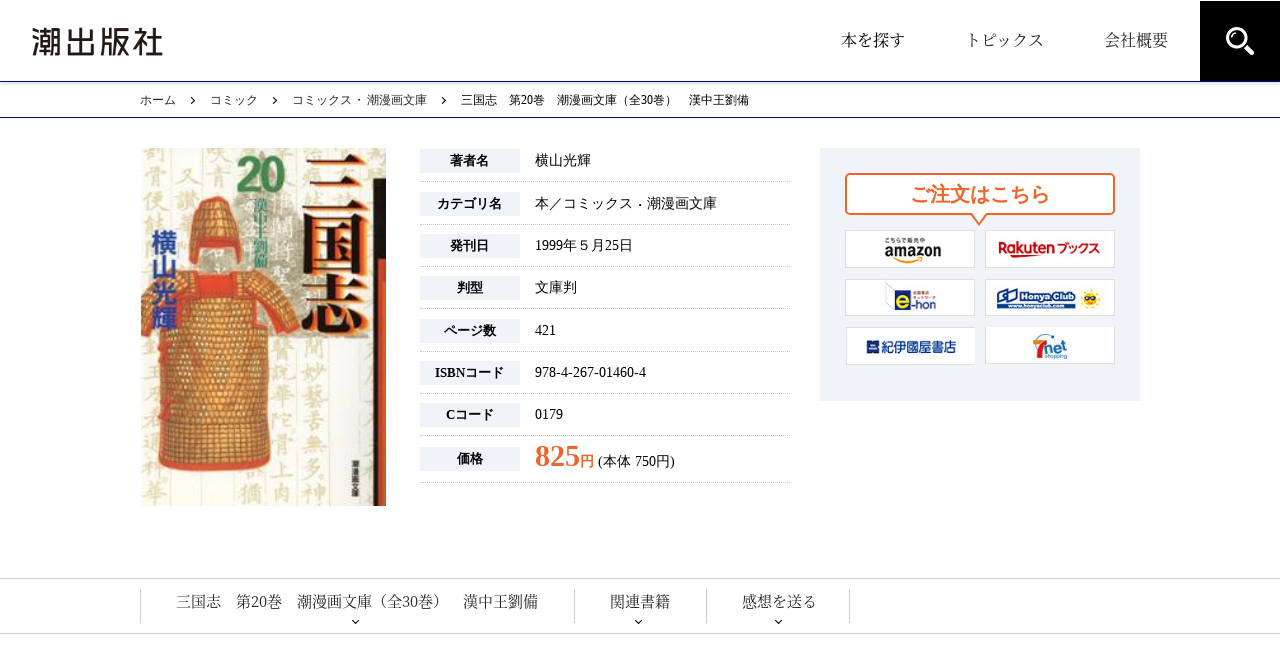

--- FILE ---
content_type: text/html; charset=UTF-8
request_url: https://www.usio.co.jp/comic/comics/3967
body_size: 43451
content:
<!DOCTYPE html>
<html lang="ja">

<head>
	<meta charset="utf-8">
	<meta name="viewport" content="width=device-width,initial-scale=1.0,minimum-scale=1.0,maximum-scale=1.0,user-scalable=no">


		<script>(function(html){html.className = html.className.replace(/\bno-js\b/,'js')})(document.documentElement);</script>
<title>三国志　第20巻　潮漫画文庫（全30巻）　漢中王劉備 | 潮出版社</title>
<meta name='robots' content='max-image-preview:large' />

<!-- All in One SEO Pack 2.9.1 by Michael Torbert of Semper Fi Web Design[313,359] -->
<link rel="canonical" href="https://www.usio.co.jp/comic/comics/3967" />
<!-- /all in one seo pack -->
<link rel='stylesheet' id='wp-block-library-css' href='https://www.usio.co.jp/wp-includes/css/dist/block-library/style.min.css?ver=6.6.4' type='text/css' media='all' />
<style id='classic-theme-styles-inline-css' type='text/css'>
/*! This file is auto-generated */
.wp-block-button__link{color:#fff;background-color:#32373c;border-radius:9999px;box-shadow:none;text-decoration:none;padding:calc(.667em + 2px) calc(1.333em + 2px);font-size:1.125em}.wp-block-file__button{background:#32373c;color:#fff;text-decoration:none}
</style>
<style id='global-styles-inline-css' type='text/css'>
:root{--wp--preset--aspect-ratio--square: 1;--wp--preset--aspect-ratio--4-3: 4/3;--wp--preset--aspect-ratio--3-4: 3/4;--wp--preset--aspect-ratio--3-2: 3/2;--wp--preset--aspect-ratio--2-3: 2/3;--wp--preset--aspect-ratio--16-9: 16/9;--wp--preset--aspect-ratio--9-16: 9/16;--wp--preset--color--black: #000000;--wp--preset--color--cyan-bluish-gray: #abb8c3;--wp--preset--color--white: #ffffff;--wp--preset--color--pale-pink: #f78da7;--wp--preset--color--vivid-red: #cf2e2e;--wp--preset--color--luminous-vivid-orange: #ff6900;--wp--preset--color--luminous-vivid-amber: #fcb900;--wp--preset--color--light-green-cyan: #7bdcb5;--wp--preset--color--vivid-green-cyan: #00d084;--wp--preset--color--pale-cyan-blue: #8ed1fc;--wp--preset--color--vivid-cyan-blue: #0693e3;--wp--preset--color--vivid-purple: #9b51e0;--wp--preset--gradient--vivid-cyan-blue-to-vivid-purple: linear-gradient(135deg,rgba(6,147,227,1) 0%,rgb(155,81,224) 100%);--wp--preset--gradient--light-green-cyan-to-vivid-green-cyan: linear-gradient(135deg,rgb(122,220,180) 0%,rgb(0,208,130) 100%);--wp--preset--gradient--luminous-vivid-amber-to-luminous-vivid-orange: linear-gradient(135deg,rgba(252,185,0,1) 0%,rgba(255,105,0,1) 100%);--wp--preset--gradient--luminous-vivid-orange-to-vivid-red: linear-gradient(135deg,rgba(255,105,0,1) 0%,rgb(207,46,46) 100%);--wp--preset--gradient--very-light-gray-to-cyan-bluish-gray: linear-gradient(135deg,rgb(238,238,238) 0%,rgb(169,184,195) 100%);--wp--preset--gradient--cool-to-warm-spectrum: linear-gradient(135deg,rgb(74,234,220) 0%,rgb(151,120,209) 20%,rgb(207,42,186) 40%,rgb(238,44,130) 60%,rgb(251,105,98) 80%,rgb(254,248,76) 100%);--wp--preset--gradient--blush-light-purple: linear-gradient(135deg,rgb(255,206,236) 0%,rgb(152,150,240) 100%);--wp--preset--gradient--blush-bordeaux: linear-gradient(135deg,rgb(254,205,165) 0%,rgb(254,45,45) 50%,rgb(107,0,62) 100%);--wp--preset--gradient--luminous-dusk: linear-gradient(135deg,rgb(255,203,112) 0%,rgb(199,81,192) 50%,rgb(65,88,208) 100%);--wp--preset--gradient--pale-ocean: linear-gradient(135deg,rgb(255,245,203) 0%,rgb(182,227,212) 50%,rgb(51,167,181) 100%);--wp--preset--gradient--electric-grass: linear-gradient(135deg,rgb(202,248,128) 0%,rgb(113,206,126) 100%);--wp--preset--gradient--midnight: linear-gradient(135deg,rgb(2,3,129) 0%,rgb(40,116,252) 100%);--wp--preset--font-size--small: 13px;--wp--preset--font-size--medium: 20px;--wp--preset--font-size--large: 36px;--wp--preset--font-size--x-large: 42px;--wp--preset--spacing--20: 0.44rem;--wp--preset--spacing--30: 0.67rem;--wp--preset--spacing--40: 1rem;--wp--preset--spacing--50: 1.5rem;--wp--preset--spacing--60: 2.25rem;--wp--preset--spacing--70: 3.38rem;--wp--preset--spacing--80: 5.06rem;--wp--preset--shadow--natural: 6px 6px 9px rgba(0, 0, 0, 0.2);--wp--preset--shadow--deep: 12px 12px 50px rgba(0, 0, 0, 0.4);--wp--preset--shadow--sharp: 6px 6px 0px rgba(0, 0, 0, 0.2);--wp--preset--shadow--outlined: 6px 6px 0px -3px rgba(255, 255, 255, 1), 6px 6px rgba(0, 0, 0, 1);--wp--preset--shadow--crisp: 6px 6px 0px rgba(0, 0, 0, 1);}:where(.is-layout-flex){gap: 0.5em;}:where(.is-layout-grid){gap: 0.5em;}body .is-layout-flex{display: flex;}.is-layout-flex{flex-wrap: wrap;align-items: center;}.is-layout-flex > :is(*, div){margin: 0;}body .is-layout-grid{display: grid;}.is-layout-grid > :is(*, div){margin: 0;}:where(.wp-block-columns.is-layout-flex){gap: 2em;}:where(.wp-block-columns.is-layout-grid){gap: 2em;}:where(.wp-block-post-template.is-layout-flex){gap: 1.25em;}:where(.wp-block-post-template.is-layout-grid){gap: 1.25em;}.has-black-color{color: var(--wp--preset--color--black) !important;}.has-cyan-bluish-gray-color{color: var(--wp--preset--color--cyan-bluish-gray) !important;}.has-white-color{color: var(--wp--preset--color--white) !important;}.has-pale-pink-color{color: var(--wp--preset--color--pale-pink) !important;}.has-vivid-red-color{color: var(--wp--preset--color--vivid-red) !important;}.has-luminous-vivid-orange-color{color: var(--wp--preset--color--luminous-vivid-orange) !important;}.has-luminous-vivid-amber-color{color: var(--wp--preset--color--luminous-vivid-amber) !important;}.has-light-green-cyan-color{color: var(--wp--preset--color--light-green-cyan) !important;}.has-vivid-green-cyan-color{color: var(--wp--preset--color--vivid-green-cyan) !important;}.has-pale-cyan-blue-color{color: var(--wp--preset--color--pale-cyan-blue) !important;}.has-vivid-cyan-blue-color{color: var(--wp--preset--color--vivid-cyan-blue) !important;}.has-vivid-purple-color{color: var(--wp--preset--color--vivid-purple) !important;}.has-black-background-color{background-color: var(--wp--preset--color--black) !important;}.has-cyan-bluish-gray-background-color{background-color: var(--wp--preset--color--cyan-bluish-gray) !important;}.has-white-background-color{background-color: var(--wp--preset--color--white) !important;}.has-pale-pink-background-color{background-color: var(--wp--preset--color--pale-pink) !important;}.has-vivid-red-background-color{background-color: var(--wp--preset--color--vivid-red) !important;}.has-luminous-vivid-orange-background-color{background-color: var(--wp--preset--color--luminous-vivid-orange) !important;}.has-luminous-vivid-amber-background-color{background-color: var(--wp--preset--color--luminous-vivid-amber) !important;}.has-light-green-cyan-background-color{background-color: var(--wp--preset--color--light-green-cyan) !important;}.has-vivid-green-cyan-background-color{background-color: var(--wp--preset--color--vivid-green-cyan) !important;}.has-pale-cyan-blue-background-color{background-color: var(--wp--preset--color--pale-cyan-blue) !important;}.has-vivid-cyan-blue-background-color{background-color: var(--wp--preset--color--vivid-cyan-blue) !important;}.has-vivid-purple-background-color{background-color: var(--wp--preset--color--vivid-purple) !important;}.has-black-border-color{border-color: var(--wp--preset--color--black) !important;}.has-cyan-bluish-gray-border-color{border-color: var(--wp--preset--color--cyan-bluish-gray) !important;}.has-white-border-color{border-color: var(--wp--preset--color--white) !important;}.has-pale-pink-border-color{border-color: var(--wp--preset--color--pale-pink) !important;}.has-vivid-red-border-color{border-color: var(--wp--preset--color--vivid-red) !important;}.has-luminous-vivid-orange-border-color{border-color: var(--wp--preset--color--luminous-vivid-orange) !important;}.has-luminous-vivid-amber-border-color{border-color: var(--wp--preset--color--luminous-vivid-amber) !important;}.has-light-green-cyan-border-color{border-color: var(--wp--preset--color--light-green-cyan) !important;}.has-vivid-green-cyan-border-color{border-color: var(--wp--preset--color--vivid-green-cyan) !important;}.has-pale-cyan-blue-border-color{border-color: var(--wp--preset--color--pale-cyan-blue) !important;}.has-vivid-cyan-blue-border-color{border-color: var(--wp--preset--color--vivid-cyan-blue) !important;}.has-vivid-purple-border-color{border-color: var(--wp--preset--color--vivid-purple) !important;}.has-vivid-cyan-blue-to-vivid-purple-gradient-background{background: var(--wp--preset--gradient--vivid-cyan-blue-to-vivid-purple) !important;}.has-light-green-cyan-to-vivid-green-cyan-gradient-background{background: var(--wp--preset--gradient--light-green-cyan-to-vivid-green-cyan) !important;}.has-luminous-vivid-amber-to-luminous-vivid-orange-gradient-background{background: var(--wp--preset--gradient--luminous-vivid-amber-to-luminous-vivid-orange) !important;}.has-luminous-vivid-orange-to-vivid-red-gradient-background{background: var(--wp--preset--gradient--luminous-vivid-orange-to-vivid-red) !important;}.has-very-light-gray-to-cyan-bluish-gray-gradient-background{background: var(--wp--preset--gradient--very-light-gray-to-cyan-bluish-gray) !important;}.has-cool-to-warm-spectrum-gradient-background{background: var(--wp--preset--gradient--cool-to-warm-spectrum) !important;}.has-blush-light-purple-gradient-background{background: var(--wp--preset--gradient--blush-light-purple) !important;}.has-blush-bordeaux-gradient-background{background: var(--wp--preset--gradient--blush-bordeaux) !important;}.has-luminous-dusk-gradient-background{background: var(--wp--preset--gradient--luminous-dusk) !important;}.has-pale-ocean-gradient-background{background: var(--wp--preset--gradient--pale-ocean) !important;}.has-electric-grass-gradient-background{background: var(--wp--preset--gradient--electric-grass) !important;}.has-midnight-gradient-background{background: var(--wp--preset--gradient--midnight) !important;}.has-small-font-size{font-size: var(--wp--preset--font-size--small) !important;}.has-medium-font-size{font-size: var(--wp--preset--font-size--medium) !important;}.has-large-font-size{font-size: var(--wp--preset--font-size--large) !important;}.has-x-large-font-size{font-size: var(--wp--preset--font-size--x-large) !important;}
:where(.wp-block-post-template.is-layout-flex){gap: 1.25em;}:where(.wp-block-post-template.is-layout-grid){gap: 1.25em;}
:where(.wp-block-columns.is-layout-flex){gap: 2em;}:where(.wp-block-columns.is-layout-grid){gap: 2em;}
:root :where(.wp-block-pullquote){font-size: 1.5em;line-height: 1.6;}
</style>
<link rel='stylesheet' id='contact-form-7-css' href='https://www.usio.co.jp/wp-content/plugins/contact-form-7/includes/css/styles.css?ver=5.0.5' type='text/css' media='all' />
<link rel='stylesheet' id='contact-form-7-confirm-css' href='https://www.usio.co.jp/wp-content/plugins/contact-form-7-add-confirm/includes/css/styles.css?ver=5.1' type='text/css' media='all' />
<link rel='stylesheet' id='twentyseventeen-style-css' href='https://www.usio.co.jp/wp-content/themes/ushio/style.css?ver=6.6.4' type='text/css' media='all' />
<!--[if lt IE 9]>
<link rel='stylesheet' id='twentyseventeen-ie8-css' href='https://www.usio.co.jp/wp-content/themes/ushio/assets/css/ie8.css?ver=1.0' type='text/css' media='all' />
<![endif]-->
<script type="text/javascript" src="https://www.usio.co.jp/wp-includes/js/jquery/jquery.min.js?ver=3.7.1" id="jquery-core-js"></script>
<script type="text/javascript" src="https://www.usio.co.jp/wp-includes/js/jquery/jquery-migrate.min.js?ver=3.4.1" id="jquery-migrate-js"></script>
<!--[if lt IE 9]>
<script type="text/javascript" src="https://www.usio.co.jp/wp-content/themes/ushio/assets/js/html5.js?ver=3.7.3" id="html5-js"></script>
<![endif]-->
<style type="text/css">.recentcomments a{display:inline !important;padding:0 !important;margin:0 !important;}</style>

	<link rel="shortcut icon" href="https://www.usio.co.jp/images/common/favicon.png">

	<link rel="stylesheet" href="https://www.usio.co.jp/css/layout.css">
	<link rel="stylesheet" href="https://www.usio.co.jp/css/smart.css">
	<link rel="stylesheet" href="https://www.usio.co.jp/css/slick.css" />
	<link rel="stylesheet" href="https://www.usio.co.jp/css/slick-theme.css" />
	<script src="https://ajax.googleapis.com/ajax/libs/jquery/1.11.1/jquery.min.js"></script>
	<script src="https://www.usio.co.jp/js/common.js"></script>
</head>

		<body class="subpage">		<!-- ▼▼▼ header start ▼▼▼ -->
		<header>
			<div class="head_bar">
				<div class="logo_area"><a href="https://www.usio.co.jp/"><img src="https://www.usio.co.jp/images/common/logo.png" alt="潮出版社"></a></div>
				<div class="right_clmn">
					<nav>
						<ul>
							<li data-title="h01" class="hover_btn min"><a>本を探す</a>
								<ul id="h01" class="hid_area tsn">
									<li data-title="h01_in" class="hover_btn"><a href="https://www.usio.co.jp/books/">本</a>
										<ul id="h01_in" class="hid_area_in tsn">
											<li><a href="https://www.usio.co.jp/books/paperback">単行本</a></li>
											<li><a href="https://www.usio.co.jp/books/ushio_bunko">潮文庫</a></li>
											<li><a href="https://www.usio.co.jp/books/ushio_shinsyo">潮新書</a></li>
											<li><a href="https://www.usio.co.jp/books/picturebooks">絵本</a></li>
											<li><a href="https://www.usio.co.jp/books/visualbooks">ビジュアルブックス・写真集</a></li>
											<li><a href="https://www.usio.co.jp/books/ushio_library">潮ライブラリー</a></li>
											<li><a href="https://www.usio.co.jp/books/ushio_bungakulibrary">潮文学ライブラリー</a></li>
											<li><a href="https://www.usio.co.jp/books/works">全集・著作集</a></li>
											<li><a href="https://www.usio.co.jp/books/bunkatecho">文化手帖</a></li>
										</ul>
									</li>
									<li data-title="h01_in02" class="hover_btn"><a href="https://www.usio.co.jp/comic/">コミック</a>
										<ul id="h01_in02" class="hid_area_in tsn">
											<li><a href="https://www.usio.co.jp/comic/comics">コミックス</a></li>
											<li><a href="https://www.usio.co.jp/comic/special">スペシャル</a></li>
											<li><a href="https://www.usio.co.jp/comic/ushio_manga">潮漫画文庫</a></li>
											<li><a href="https://www.usio.co.jp/comic/favorite">愛蔵版</a></li>
											<li><a href="https://www.usio.co.jp/comic/paperback">単行本</a></li>
											<li><a href="https://www.usio.co.jp/comic/casual_wide">カジュアルワイド</a></li>
											<li><a href="https://www.usio.co.jp/comic/casual">カジュアル</a></li>
										</ul>
									</li>
									<li data-title="h01_in03" class="hover_btn"><a href="https://www.usio.co.jp/magazines">雑誌</a>
										<ul id="h01_in03" class="hid_area_in tsn">
											<li><a href="https://www.usio.co.jp/magazines/ushio">月刊「潮」</a></li>
											<li><a href="https://www.usio.co.jp/magazines/pumpkin">Pumpkin</a></li>
										</ul>
									</li>
									<li><a href="https://www.usio.co.jp/authors">著者一覧</a></li>
									<li><a href="https://www.usio.co.jp/ranking">ランキング</a></li>
								</ul>
							</li>

							<li data-title="h02" class="hover_btn min"><a href="https://www.usio.co.jp/topics">トピックス</a>
								<ul id="h02" class="hid_area tsn">
									<li><a href="https://www.usio.co.jp/topics/news">お知らせ</a></li>
									<li><a href="https://www.usio.co.jp/topics/events">イベント情報</a></li>
									<li><a href="https://www.usio.co.jp/topics/presents">プレゼント</a></li>
									<li><a href="https://www.usio.co.jp/topics/video">動画</a></li>
									<li><a href="https://www.usio.co.jp/topics/movies">映像化</a></li>
								</ul>
							</li>
							<li data-title="h03" class="hover_btn min"><a href="https://www.usio.co.jp/company">会社概要</a>
								<ul id="h03" class="hid_area tsn">
									<li><a href="https://www.usio.co.jp/company/about">企業情報</a></li>
									<li><a href="https://www.usio.co.jp/company/message">コーポレートメッセージ</a></li>
									<li><a href="https://www.usio.co.jp/company/now">数字で見る潮出版社</a></li>
									<li><a href="https://www.usio.co.jp/company/access">アクセス</a></li>
									<li><a href="https://www.usio.co.jp/company/recruite">採用情報</a></li>
								</ul>
							</li>
							<li><a href="#" id="hidden_srch" data-title="srch_area">&nbsp;</a></li>
						</ul>
					</nav>
					<div id="srch_area" class="tsn">
						<form method="get" class="searchform" action="https://www.usio.co.jp/">
							<input type="text" name="s" class="searchfield" value="" />
							<input type="submit" value="探す" alt="検索" title="検索" class="searchsubmit">
						</form>
					</div>
				</div>

				<div id="sp_btn">&nbsp;</div>
				<div class="clear">&nbsp;</div>
			</div>

			<!-- トップページ　スライドエリア -->
					</header>
		<!-- ▲▲▲ header end   ▲▲▲ -->


		<!-- 消費税の出力 -->
									
				
					<!-- ▼▼▼ contentwrap start ▼▼▼ -->
<div class="contentwrap">
	<div class="bread">
		<ul class="bread_crumb">
			<li class="level-1 top"><a href="https://www.usio.co.jp/">ホーム</a></li>
			<li class="level-2 sub"><a href="https://www.usio.co.jp/comic">コミック</a></li>
			<li class="level-3 sub"><a href="https://www.usio.co.jp/comic/comics" rel="tag">コミックス</a><a href="https://www.usio.co.jp/comic/ushio_manga" rel="tag">潮漫画文庫</a></a></li>
			<li class="level-4 sub tail current">三国志　第20巻　潮漫画文庫（全30巻）　漢中王劉備</li>
		</ul>
	</div>
	

<div class="detail_book detail_book01">
	<div class="inner1000">
		<div class="left">
			<div class="thum" style="background: url('https://www.usio.co.jp/wp-content/uploads/2018/12/319a48b401c03c1152a370732fb38fca.jpg') no-repeat center, #fff; background-size: contain;">
				<img src="https://www.usio.co.jp/images/detail_book/opa_bg.png" alt="#">
			</div>
			<div class="details">
				<dl><dt>著者名</dt><dd>横山光輝</dd></dl>
				<dl class="cate_name"><dt>カテゴリ名</dt><dd>本／<span>コミックス</span><span>潮漫画文庫</span></dd></dl>
				<dl><dt>発刊日</dt><dd>1999年５月25日</dd></dl>
				<dl><dt>判型</dt><dd>文庫判</dd></dl>
				<dl><dt>ページ数</dt><dd>421</dd></dl>
				<dl><dt>ISBNコード</dt><dd>978-4-267-01460-4</dd></dl>
				<dl><dt>Cコード</dt><dd>0179</dd></dl>
				<dl><dt>価格</dt><dd><span class="price"><b>825</b>円</span> (本体 750円)</dd></dl>
				<div class="btn_w">
								</div>
			</div>
		</div>
		<div class="right">
			<p class="huki">ご注文はこちら</p>
			<ul>
				<li><a href="https://www.amazon.co.jp/三国志-20-潮漫画文庫-横山-光輝/dp/4267014604/ref=sr_1_29?ie=UTF8&qid=1545715246&sr=8-29&keywords=三国志%E3%80%80潮漫画文庫" target="_blank"><img src="https://www.usio.co.jp/images/detail_book/order01.jpg" alt="amazon"></a></li>				<li><a href="https://books.rakuten.co.jp/rb/1063763/" target="_blank"><img src="https://www.usio.co.jp/images/detail_book/order02.jpg" alt="Rakutenブックス"></a></li>				<li><a href="https://www.e-hon.ne.jp/bec/SA/Detail?refShinCode=0100000000000030533190&Action_id=121&Sza_id=C0" target="_blank"><img src="https://www.usio.co.jp/images/detail_book/order03.jpg" alt="e-hon"></a></li>				<li><a href="https://www.honyaclub.com/shop/g/g11429066/" target="_blank"><img src="https://www.usio.co.jp/images/detail_book/order04.jpg" alt="Honya Club"></a></li>				<li><a href="https://www.kinokuniya.co.jp/f/dsg-01-9784267014604" target="_blank"><img src="https://www.usio.co.jp/images/detail_book/order05.jpg" alt="紀伊國屋書店"></a></li>								<li><a href="https://7net.omni7.jp/detail/1101566810" target="_blank"><img src="https://www.usio.co.jp/images/detail_book/order07.jpg" alt="7-net"></a></li>																							</ul>
		</div>
	</div>
	</div>

	<div class="detail_book detail_book02">
		<div class="tab_area">
			<ul class="inner1000 min">
			       			<li><a href="#tab1">三国志　第20巻　潮漫画文庫（全30巻）　漢中王劉備</a></li>
    						<li><a href="#tab_a">関連書籍</a></li>				<li><a href="#tab_b">感想を送る</a></li>			</ul>
		</div>
		<div class="inner1000 blue_bg">
						<div class="white_bg" id="tab1">
				<h4 class="ttl02 min">三国志　第20巻　潮漫画文庫（全30巻）　漢中王劉備</h4>
				<p><span class="book_datiles"><b><span style="color: #99cc00;">本の内容：</span></b><br />
曹操は２０万の大軍を率いて漢水に迫った。<br />
黄忠は５００の兵を引き連れ、魏軍の食糧庫に火を放つ。<br />
趙雲は火の手を見るや救援に駆けつけ、魏軍に囲まれた黄忠を救い出す。<br />
怒った曹操は全軍に出撃命令を出し、趙雲の立てこもる小さな砦に向かった。<br />
趨雲は射手を空堀に隠し、ただ１騎で吊り橋の上に立って魏軍２０万を待ち受ける。<br />
魏軍の先鋒となった徐晃と張郃は、これを見て謀があるのではないかと恐れながらも、やむなく突撃するが……。</span></p>
<hr />
<p><span class="book_datiles"><b><span style="color: #99cc00;">目次：</span></b><br />
趙子竜／一騎馬武者／背水の陣／心理作戦／智者は智に溺れる／曹彰／鶏肋／魏軍敗走／漢中王／魏呉不可侵条約／烽火台／柩／南安の龐徳／死場所／名医名患者／建業評定<br />
</span></p>
<hr />
<p><span class="book_datiles">〔付録〕<br />
年表<br />
三国志関連地図<br />
三国志ビジュアル　関帝廟を行く（京都・大阪編）　文/平井徹（慶應義塾大学大学院生）　写真/浦充伸<br />
『三国志』とスーパー歌舞伎『新・三国志』　市川猿之助（歌舞伎俳優）</span></p>
			</div>
			
						




			<div class="white_bg" id="tab_a">
				<h4 class="ttl02 min">書籍リンク</h4>
				<ul class="book_list">

				<li><a href="https://www.usio.co.jp/comic/comics/2282">
					<div class="book_fr">
						<div class="book_cap" style="background: url('https://www.usio.co.jp/wp-content/uploads/2018/12/e66a3df878a97234a889ba4593516819-1.jpg') no-repeat center; background-size: contain;">&nbsp;</div>
					</div>
					<p class="book_ttl">大判 三国志　第１巻　桃園の誓い</p>
					<p class="book_author">横山光輝</p>
				</a></li>


				<li><a href="https://www.usio.co.jp/comic/special/3633">
					<div class="book_fr">
						<div class="book_cap" style="background: url('https://www.usio.co.jp/wp-content/uploads/2018/12/bfe5cb8583c1cec471dcfb80e6e8fbc0.jpg') no-repeat center; background-size: contain;">&nbsp;</div>
					</div>
					<p class="book_ttl">鉄人２８号　第１巻 原作完全版（全２４巻） 鉄人２８号誕生</p>
					<p class="book_author">横山光輝</p>
				</a></li>

				<li><a href="https://www.usio.co.jp/comic/ushio_manga/4902">
					<div class="book_fr">
						<div class="book_cap" style="background: url('https://www.usio.co.jp/wp-content/uploads/2018/12/6a6b77a11a9a8a08e5d456aea6f91607.jpg') no-repeat center; background-size: contain;">&nbsp;</div>
					</div>
					<p class="book_ttl">水滸伝　新版　第１巻 潮漫画文庫（全６巻） 百八星飛翔の巻</p>
					<p class="book_author">横山光輝</p>
				</a></li>
 				</ul>
			</div>






			<div class="white_bg" id="tab_b">
				<h4 class="ttl02 min">感想を送る</h4>
				<div class="in_table">
					<div role="form" class="wpcf7" id="wpcf7-f1137-o1" lang="ja" dir="ltr">
<div class="screen-reader-response"></div>
<form action="/comic/comics/3967#wpcf7-f1137-o1" method="post" class="wpcf7-form" novalidate="novalidate">
<div style="display: none;">
<input type="hidden" name="_wpcf7" value="1137" />
<input type="hidden" name="_wpcf7_version" value="5.0.5" />
<input type="hidden" name="_wpcf7_locale" value="ja" />
<input type="hidden" name="_wpcf7_unit_tag" value="wpcf7-f1137-o1" />
<input type="hidden" name="_wpcf7_container_post" value="0" />
</div>
<table class="table01">
<caption>この本の感想をお聞かせください。</caption>
<tbody>
<tr class="hidden_tr">
<td><span class="wpcf7-form-control-wrap your-subject"><input type="text" name="your-subject" value="" size="40" class="wpcf7-form-control wpcf7-text" id="subject" aria-invalid="false" /></span></td>
<td><span class="wpcf7-form-control-wrap your-subject02"><input type="text" name="your-subject02" value="" size="40" class="wpcf7-form-control wpcf7-text" id="subject02" aria-invalid="false" /></span></td>
</tr>
<tr>
<td class="align_top">この本への<br class="sn">ご意見・ご感想</td>
<td class="opinion"><span class="wpcf7-form-control-wrap opinion"><textarea name="opinion" cols="40" rows="10" class="wpcf7-form-control wpcf7-textarea" aria-invalid="false"></textarea></span></td>
</tr>
<tr>
<td>メールアドレス</td>
<td class="email"><span class="wpcf7-form-control-wrap your-email"><input type="email" name="your-email" value="" size="40" class="wpcf7-form-control wpcf7-text wpcf7-email wpcf7-validates-as-required wpcf7-validates-as-email" aria-required="true" aria-invalid="false" /></span></td>
</tr>
<tr>
<td>性別</td>
<td class="sex"><span class="wpcf7-form-control-wrap sex"><span class="wpcf7-form-control wpcf7-radio" id="sex"><span class="wpcf7-list-item first"><label><input type="radio" name="sex" value="男性" /><span class="wpcf7-list-item-label">男性</span></label></span><span class="wpcf7-list-item last"><label><input type="radio" name="sex" value="女性" /><span class="wpcf7-list-item-label">女性</span></label></span></span></span></td>
</tr>
<tr>
<td>年齢</td>
<td class="old"><span class="wpcf7-form-control-wrap old"><select name="old" class="wpcf7-form-control wpcf7-select" aria-invalid="false"><option value="年齢を選択">年齢を選択</option><option value="11～20歳">11～20歳</option><option value="21～30歳">21～30歳</option><option value="31～40歳">31～40歳</option><option value="41～50歳">41～50歳</option><option value="51～60歳">51～60歳</option><option value="61～70歳">61～70歳</option><option value="71～80歳">71～80歳</option><option value="81～90歳">81～90歳</option><option value="91歳～">91歳～</option></select></span></td>
</tr>
<tr>
<td>氏名</td>
<td class="name"><span class="wpcf7-form-control-wrap your-name"><input type="text" name="your-name" value="" size="40" class="wpcf7-form-control wpcf7-text wpcf7-validates-as-required" aria-required="true" aria-invalid="false" /></span> </td>
</tr>
<tr>
<td>都道府県</td>
<td class="city">
								<span class="wpcf7-form-control-wrap city"><select name="city" class="wpcf7-form-control wpcf7-select" aria-invalid="false"><option value="都道府県を選択">都道府県を選択</option><option value="北海道">北海道</option><option value="青森県">青森県</option><option value="岩手県">岩手県</option><option value="宮城県">宮城県</option><option value="秋田県">秋田県</option><option value="山形県">山形県</option><option value="福島県">福島県</option><option value="茨城県">茨城県</option><option value="栃木県">栃木県</option><option value="群馬県">群馬県</option><option value="埼玉県">埼玉県</option><option value="千葉県">千葉県</option><option value="東京都">東京都</option><option value="神奈川県">神奈川県</option><option value="新潟県">新潟県</option><option value="富山県">富山県</option><option value="石川県">石川県</option><option value="福井県">福井県</option><option value="山梨県">山梨県</option><option value="長野県">長野県</option><option value="岐阜県">岐阜県</option><option value="静岡県">静岡県</option><option value="愛知県">愛知県</option><option value="三重県">三重県</option><option value="滋賀県">滋賀県</option><option value="京都府">京都府</option><option value="大阪府">大阪府</option><option value="兵庫県">兵庫県</option><option value="奈良県">奈良県</option><option value="和歌山県">和歌山県</option><option value="鳥取県">鳥取県</option><option value="島根県">島根県</option><option value="岡山県">岡山県</option><option value="広島県">広島県</option><option value="山口県">山口県</option><option value="徳島県">徳島県</option><option value="香川県">香川県</option><option value="愛媛県">愛媛県</option><option value="高知県">高知県</option><option value="福岡県">福岡県</option><option value="佐賀県">佐賀県</option><option value="長崎県">長崎県</option><option value="熊本県">熊本県</option><option value="大分県">大分県</option><option value="宮崎県">宮崎県</option><option value="鹿児島県">鹿児島県</option><option value="沖縄県">沖縄県</option></select></span>
							</td>
</tr>
<tr>
<td class="align_top">本書を知ったきっかけ</td>
<td class="know"><span class="wpcf7-form-control-wrap know"><textarea name="know" cols="40" rows="10" class="wpcf7-form-control wpcf7-textarea" aria-invalid="false"></textarea></span></td>
</tr>
<tr>
<td class="align_top">読み終えるのにかかった時間</td>
<td class="time"><span class="wpcf7-form-control-wrap time"><textarea name="time" cols="40" rows="10" class="wpcf7-form-control wpcf7-textarea" aria-invalid="false"></textarea></span></td>
</tr>
<tr>
<td class="align_top">印象に残った一行</td>
<td class="impression"><span class="wpcf7-form-control-wrap impression"><textarea name="impression" cols="40" rows="10" class="wpcf7-form-control wpcf7-textarea" aria-invalid="false"></textarea></span></td>
</tr>
</tbody>
</table>
<p class="policy_txt">入力情報の取扱い方針については、「<a href="/other/privacy" target="_blank">プライバシーポリシー</a>」よりご確認いただけます。送信前に必ずご確認ください。</p>
<p class="submit_btn"><input type="submit" value="同意して送信する" class="wpcf7-form-control wpcf7-submit" /></p>
<div class="wpcf7-response-output wpcf7-display-none"></div></form></div>					<script>
						$(function(){
							$('#subject').val('三国志　第20巻　潮漫画文庫（全30巻）　漢中王劉備');
							$('#subject02').val(location.href);
						});
					</script>
					<style>
						.hidden_tr{
							display: none!important;
						}
					</style>
				</div>
			</div>
 				</div>
	</div>








	<div class="detail_book detail_book03">
	<div class="inner1000">
		<div class="genre02">
			<h6 class="ttl04">同じジャンルの本</h6>
				<ul class="book_list">

				<li><a href="https://www.usio.co.jp/comic/ushio_manga/4895">
					<div class="book_fr">
						<div class="book_cap" style="background: url('https://www.usio.co.jp/wp-content/uploads/2018/12/721a3c713a3f3a3de3295a29b37b05c8.jpg') no-repeat center; background-size: contain;">&nbsp;</div>
					</div>
					<p class="book_ttl">殷周伝説＜太公望伝奇＞ 第１２巻 潮漫画文庫 （全１２巻）　 摘星楼炎上</p>
					<p class="book_author">横山光輝</p>
				</a></li>
				<li><a href="https://www.usio.co.jp/comic/ushio_manga/4891">
					<div class="book_fr">
						<div class="book_cap" style="background: url('https://www.usio.co.jp/wp-content/uploads/2018/12/313e5fbb00ba1644f702eab7d740406a.jpg') no-repeat center; background-size: contain;">&nbsp;</div>
					</div>
					<p class="book_ttl">殷周伝説＜太公望伝奇＞ 第１１巻 潮漫画文庫 （全１２巻）　 地獄谷の死闘</p>
					<p class="book_author">横山光輝</p>
				</a></li>
				<li><a href="https://www.usio.co.jp/comic/ushio_manga/4888">
					<div class="book_fr">
						<div class="book_cap" style="background: url('https://www.usio.co.jp/wp-content/uploads/2018/12/5325138083b270c6c87a13b15dadaad1.jpg') no-repeat center; background-size: contain;">&nbsp;</div>
					</div>
					<p class="book_ttl">殷周伝説＜太公望伝奇＞ 第１０巻 潮漫画文庫 （全１２巻） 水関大戦</p>
					<p class="book_author">横山光輝</p>
				</a></li>
				<li><a href="https://www.usio.co.jp/comic/ushio_manga/4884">
					<div class="book_fr">
						<div class="book_cap" style="background: url('https://www.usio.co.jp/wp-content/uploads/2018/12/ea6d023e213e401867e206cbf4aae7d5.jpg') no-repeat center; background-size: contain;">&nbsp;</div>
					</div>
					<p class="book_ttl">殷周伝説＜太公望伝奇＞ 第９巻 潮漫画文庫 （全１２巻）　 戦慄金鶏嶺</p>
					<p class="book_author">横山光輝</p>
				</a></li>
			</ul>
		</div>
	</div>
	</div>
<!-- ▲▲▲ contentwrap end   ▲▲▲ -->

<!-- ▼▼▼ footer start ▼▼▼ -->
<footer>
	<div class="ft_logo">
		<div class="inner1000">
			<a href="https://www.usio.co.jp/"><img src="https://www.usio.co.jp/images/common/logo.png" alt="潮出版社"></a>
		</div>
	</div>


	<div class="ft_nav">
		<div class="inner1000">
			<ul class="list_area list_area01">
				<li><a class="click_btn_ft">本を探す</a>
					<ul class="list_area_in">
						<li><a href="https://www.usio.co.jp/books" class="sn">本</a>
							<a class="pn click_btn_ft">本</a>
							<ul class="list_area_in02">
								<li><a href="https://www.usio.co.jp/books/paperback">単行本</a></li>
								<li><a href="https://www.usio.co.jp/books/ushio_bunko">潮文庫</a></li>
								<li><a href="https://www.usio.co.jp/books/ushio_shinsyo">潮新書</a></li>
								<li><a href="https://www.usio.co.jp/books/picturebooks">絵本</a></li>
								<li><a href="https://www.usio.co.jp/books/visualbooks">ビジュアルブックス・写真集</a></li>
								<li><a href="https://www.usio.co.jp/books/ushio_library">潮ライブラリー</a></li>
								<li><a href="https://www.usio.co.jp/books/ushio_bungakulibrary">潮文学ライブラリー</a></li>
								<li><a href="https://www.usio.co.jp/books/works">全集・著作集</a></li>
								<li><a href="https://www.usio.co.jp/books/bunkatecho">文化手帖</a></li>
							</ul>
						</li>
						<li><a href="https://www.usio.co.jp/comic" class="sn">コミック</a>
							<a class="pn click_btn_ft">コミック</a>
							<ul class="list_area_in02">
								<li><a href="https://www.usio.co.jp/comic/comics">コミックス</a></li>
								<li><a href="https://www.usio.co.jp/comic/special">スペシャル</a></li>
								<li><a href="https://www.usio.co.jp/comic/ushio_manga">潮漫画文庫</a></li>
								<li><a href="https://www.usio.co.jp/comic/favorite">愛蔵版</a></li>
								<li><a href="https://www.usio.co.jp/comic/paperback">単行本</a></li>
								<li><a href="https://www.usio.co.jp/comic/casual_wide">カジュアルワイド</a></li>
								<li><a href="https://www.usio.co.jp/comic/casual">カジュアル</a></li>
							</ul>
						</li>
						<li><a href="https://www.usio.co.jp/magazines" class="sn">雑誌</a>
							<a class="pn click_btn_ft">雑誌</a>
							<ul class="list_area_in02">
								<li><a href="https://www.usio.co.jp/magazines/ushio">月刊「潮」</a></li>
								<li><a href="https://www.usio.co.jp/magazines/pumpkin">Pumpkin</a></li>
							</ul>
						</li>
						<li><a href="https://www.usio.co.jp/authors" class="rank_link">著者一覧</a></li>
						<li><a href="https://www.usio.co.jp/ranking" class="rank_link">ランキング</a></li>
					</ul>
				</li>
			</ul>

			<ul class="list_area list_area02">
				<li><a class="click_btn_ft">トピックス</a>
					<ul class="list_area_in list_area_in_ano">
						<li><a href="https://www.usio.co.jp/topics/news">お知らせ</a></li>
						<li><a href="https://www.usio.co.jp/topics/events">イベント情報</a></li>
						<li><a href="https://www.usio.co.jp/topics/presents">プレゼント</a></li>
						<li><a href="https://www.usio.co.jp/topics/video">動画</a></li>
						<li><a href="https://www.usio.co.jp/topics/movies">映像化</a></li>
					</ul>
				</li>
			</ul>

			<ul class="list_area list_area03">
				<li><a href="https://www.usio.co.jp/company">会社概要</a></li>
				<li><a href="https://www.usio.co.jp/buy">購入方法</a></li>
				<li><a href="https://www.usio.co.jp/other/menseki">免責事項</a></li>
				<li><a href="https://www.usio.co.jp/other/privacy">プライバシーポリシー</a></li>
				<li><a href="https://www.usio.co.jp/other/sitemap">サイトマップ</a></li>
				<li><a href="https://www.usio.co.jp/contact">お問い合わせ</a></li>
				<li><a href="https://twitter.com/ushiopub102" target="_blank" class="tw">&nbsp;</a>
					<a href="https://www.facebook.com/ushio102/" target="_blank" class="fb">&nbsp;</a>
					<a href="https://www.youtube.com/channel/UCELa5N10z2ZtdPZMyT0rh2g" target="_blank" class="yt">&nbsp;</a>
				</li>
				
			</ul>
		</div>
	</div>

	<p class="copyright">Copyright © 2018 USHIO PUBLISHING CO.,LTD. All Rights Reserved</p>
</footer>

<!-- SP-hidden-nav -->
<div class="sp_nav" id="sp_nav">
<nav class="min">
	<ul class="layer01">
		<li><a>本を探す</a>
			<ul class="layer02">
				<li><a href="https://www.usio.co.jp/books">本</a>
					<ul class="layer03">
						<li><a href="https://www.usio.co.jp/books/paperback">単行本</a></li>
						<li><a href="https://www.usio.co.jp/books/ushio_bunko">潮文庫</a></li>
						<li><a href="https://www.usio.co.jp/books/ushio_shinsyo">潮新書</a></li>
						<li><a href="https://www.usio.co.jp/books/picturebooks">絵本</a></li>
						<li><a href="https://www.usio.co.jp/books/visualbooks">ビジュアルブックス・写真集</a></li>
						<li><a href="https://www.usio.co.jp/books/ushio_library">潮ライブラリー</a></li>
						<li><a href="https://www.usio.co.jp/books/ushio_bungakulibrary">潮文学ライブラリー</a></li>
						<li><a href="https://www.usio.co.jp/books/works">全集・著作集</a></li>
						<li><a href="https://www.usio.co.jp/books/bunkatecho">文化手帖</a></li>
					</ul>
				</li>
				<li><a href="https://www.usio.co.jp/comic">コミック</a>
					<ul class="layer03">
						<li><a href="https://www.usio.co.jp/comic/comics">コミックス</a></li>
						<li><a href="https://www.usio.co.jp/comic/special">スペシャル</a></li>
						<li><a href="https://www.usio.co.jp/comic/ushio_manga">潮漫画文庫</a></li>
						<li><a href="https://www.usio.co.jp/comic/favorite">愛蔵版</a></li>
						<li><a href="https://www.usio.co.jp/comic/paperback">単行本</a></li>
						<li><a href="https://www.usio.co.jp/comic/casual_wide">カジュアルワイド</a></li>
						<li><a href="https://www.usio.co.jp/comic/casual">カジュアル</a></li>
					</ul>
				</li>
				<li><a href="https://www.usio.co.jp/magazines">雑誌</a>
					<ul class="layer03">
								<li><a href="https://www.usio.co.jp/magazines/ushio">月刊「潮」</a></li>
								<li><a href="https://www.usio.co.jp/magazines/pumpkin">Pumpkin</a></li>
					</ul>
				</li>
				<li><a href="https://www.usio.co.jp/authors">著者一覧</a></li>
				<li><a href="https://www.usio.co.jp/ranking">ランキング</a></li>
			</ul>
		</li>

		<li><a class="min">トピックス</a>
			<ul class="layer02">
				<li><a href="https://www.usio.co.jp/topics/news">お知らせ</a></li>
				<li><a href="https://www.usio.co.jp/topics/events">イベント情報</a></li>
				<li><a href="https://www.usio.co.jp/topics/presents">プレゼント</a></li>
				<li><a href="https://www.usio.co.jp/topics/video">動画</a></li>
				<li><a href="https://www.usio.co.jp/topics/movies">映像化</a></li>
			</ul>
		</li>
		<li><a class="min">会社概要</a>
			<ul class="layer02">
				<li><a href="https://www.usio.co.jp/company/about">企業情報</a></li>
				<li><a href="https://www.usio.co.jp/company/message">コーポレートメッセージ</a></li>
				<li><a href="https://www.usio.co.jp/company/now">数字で見る潮出版社</a></li>
				<li><a href="https://www.usio.co.jp/company/access">アクセス</a></li>
				<li><a href="https://www.usio.co.jp/company/recruite">採用情報</a></li>
			</ul>
		</li>
		<li><form method="get" class="searchform" action="https://www.usio.co.jp/">
  				<input type="text" name="s" value="" />
  				<input type="submit" value="探す" alt="検索" title="検索">
			</form></li>
	</ul>
</nav>
</div>
<div class="clear_btn" id="clear_btn">&nbsp;</div>
<!-- ▲▲▲ footer end   ▲▲▲ -->
<script src="https://www.usio.co.jp/js/slick.min.js"></script>
<script>
$(function() {
	$('.slider-top').slick({
		infinite: true,
		dots: false,
		speed: 500,
		autoplaySpeed: 7000,
		slidesToShow: 1,
		centerMode: true, //要素を中央寄せ
		variableWidth: true,
		autoplay:true, //自動再生
		asNavFor: '#slider-nav',
		responsive: [{
			breakpoint: 780,
				settings: {
					centerMode: false,
			}
		}]
	});

$('#slider-nav').slick({
    asNavFor: '.slider-top',
    slidesToShow: 5,
    slidesToScroll: 1,
    focusOnSelect: true
});

	$('.slider-top-sp').slick({
		dots: false,
		arrows:false,
		infinite: true,
		slide:'.slide',
		slidesToShow:1,
		slidesToScroll:1,
		autoplay: true,
		pauseOnHover: true,
		fade: true,
		speed:1000,
		autoplaySpeed:4000
	});
});


// TOPICS箇所　タブ切り替え
	var fadeBtnClass = document.getElementsByClassName('fade_btn');
	var fadeBtnClass02 = document.getElementsByClassName('fade_btn02');
	var fadeArea = document.getElementsByClassName('fade_area');
	var fadeArea02 = document.getElementsByClassName('fade_area02');

for (var i = 0; i < fadeBtnClass.length; i++){
	tabEvent(fadeBtnClass[i], fadeArea, fadeBtnClass);}

for (var i = 0; i < fadeBtnClass02.length; i++){
	tabEvent(fadeBtnClass02[i], fadeArea02, fadeBtnClass02);}

function tabEvent(argm, argm02, argm03){
		argm.addEventListener( 'click' , function(){

		for (var i = 0; i < argm03.length; i++) {
			argm03[i].classList.remove('active01');
		}

			this.classList.add('active01');
			var hidArea = document.getElementById(this.getAttribute('target').replace('#',''));

		for (var i = 0; i < argm02.length; i++) {
			argm02[i].style.display = 'none';
			argm02[i].style.opacity = 0;
		}

		hidArea.style.display = 'block';

		setTimeout(function(){
			hidArea.style.opacity = 1;
		},50);
		}, false);
}
</script>

<script type="text/javascript" id="contact-form-7-js-extra">
/* <![CDATA[ */
var wpcf7 = {"apiSettings":{"root":"https:\/\/www.usio.co.jp\/wp-json\/contact-form-7\/v1","namespace":"contact-form-7\/v1"},"recaptcha":{"messages":{"empty":"\u3042\u306a\u305f\u304c\u30ed\u30dc\u30c3\u30c8\u3067\u306f\u306a\u3044\u3053\u3068\u3092\u8a3c\u660e\u3057\u3066\u304f\u3060\u3055\u3044\u3002"}}};
/* ]]> */
</script>
<script type="text/javascript" src="https://www.usio.co.jp/wp-content/plugins/contact-form-7/includes/js/scripts.js?ver=5.0.5" id="contact-form-7-js"></script>
<script type="text/javascript" src="https://www.usio.co.jp/wp-includes/js/jquery/jquery.form.min.js?ver=4.3.0" id="jquery-form-js"></script>
<script type="text/javascript" src="https://www.usio.co.jp/wp-content/plugins/contact-form-7-add-confirm/includes/js/scripts.js?ver=5.1" id="contact-form-7-confirm-js"></script>
<script type="text/javascript" src="https://www.usio.co.jp/wp-content/themes/ushio/assets/js/global.js?ver=1.0" id="twentyseventeen-global-js"></script>
<script type="text/javascript" src="https://www.usio.co.jp/wp-content/themes/ushio/assets/js/jquery.scrollTo.js?ver=2.1.2" id="jquery-scrollto-js"></script>
</body>
</html>

--- FILE ---
content_type: text/css
request_url: https://www.usio.co.jp/css/layout.css
body_size: 96587
content:
@charset "UTF-8";
@import url(http://fonts.googleapis.com/earlyaccess/notosansjapanese.css);
@import url(https://fonts.googleapis.com/css?family=Cabin);

@font-face {
	font-family: 'HanSerifBold';
	src: url(font/SourceHanSerifJP-Bold.otf);
}

@font-face {
	font-family: 'HanSerifMedium';
	src: url(font/SourceHanSerifJP-Medium.otf);
}

@font-face {
	font-family: 'HanSerifRegular';
	src: url(font/SourceHanSerifJP-Regular.otf);
}

/* layout */
/*=================================
	initialization of style
===================================*/
body {
	margin: 0;
	padding: 0;
	background: #ffffff;
	color: #000;
	font-family: 'Noto Sans Japanese', serif;
	font-size: 16px;
	line-height: 150%;
	text-align: center;
	width: 100%;
	height: 100%;
}

a:link,
a:visited {
	text-decoration: none;
	color: #222;
}

a:hover,
a:active {
	text-decoration: none;
	color: #222;
	opacity: 0.7;
}

figure,
figcaption,
div,
h1,
h2,
h3,
h4,
h5,
h6,
p,
dl,
dt,
dd,
ul,
ol,
li,
form {
	margin: 0;
	padding: 0;
}

img,
a img {
	border: none;
	vertical-align: bottom;
}

a img:hover {
	filter: alpha(opacity=75);
	-moz-opacity: 0.75;
	opacity: 0.75;
}


/* List_group */
ul,
ol,
li {
	list-style: none;
}

/* inline-style */
address {
	font-style: normal;
	font-size: 12px;
	color: #020202;
}

address a,
address a:link,
address a:visited {
	text-decoration: none;
	color: #020202;
}

address a:hover,
address a:active {
	text-decoration: underline;
	color: #020202;
}

/* table */
table {
	width: 100%;
}

tr,
th,
td {}

*,
*:before,
*:after {
	-webkit-box-sizing: border-box;
	-moz-box-sizing: border-box;
	-o-box-sizing: border-box;
	-ms-box-sizing: border-box;
	box-sizing: border-box;
	outline: none;
}

.tsn,
a {
	-webkit-transition: 0.4s;
	-moz-transition: 0.4s;
	-o-transition: 0.4s;
	-ms-transition: 0.4s;
	transition: 0.4s;
}

.clear {
	clear: both;
	display: block;
	width: 100%;
	height: 0;
}

/*=============================
	common setting
===============================*/

/* header
-------------------------*/
header .head_bar {
	background: #fff;
}

.subpage header .head_bar {
	border-bottom: 1px solid #000f7d;
	box-shadow: 0 2px 3px #ddd;
}

header .head_bar .logo_area {
	float: left;
	max-width: 165px;
	width: 30%;
	padding: 23px 0 0 30px;
}

header .head_bar .logo_area a,
header .head_bar .logo_area img {
	display: block;
	width: 100%;
}

.page_ttl {
	width: 100%;
	padding: 0 10px;
	background: #f0f3f8;
	text-align: center;
}

.page_ttl h2 {
	font-size: 15px;
	padding: 50px 0;
	line-height: 35px;
	letter-spacing: 5px;
}

.page_ttl h2 span {
	font-size: 41px;
	display: block;
	color: #001365;
	letter-spacing: 10px;
}

header .right_clmn {
	float: right;
	width: 70%;
	text-align: right;
}

header .right_clmn nav>ul>li {
	display: inline-block;
	text-align: center;
}

header .right_clmn nav>ul>li a {
	display: block;
	padding: 28px;
	position: relative;
	cursor: pointer;
}

header .right_clmn nav>ul>li:hover>a::after {
	content: "";
	position: absolute;
	bottom: -2px;
	left: 50%;
	margin-left: -15px;
	border: 12px solid transparent;
	border-bottom: 12px solid #FFF;
	z-index: 1000;
}

header .right_clmn nav>ul>li:last-child:hover>a::after,
header .right_clmn nav>ul>li:nth-child(4):hover>a::after {
	display: none;
}

header .right_clmn nav>ul>li:hover>a {
	color: #fff;
	background: #000f7d;
	text-decoration: none;
	opacity: 1;
}

header .right_clmn nav>ul>li:last-child a {
	width: 80px;
	height: 80px;
	background: url(../images/common/icon_search.png) no-repeat center, #000;
}

header #srch_area,
header .hid_area,
header .hid_area_in {
	display: none;
	position: absolute;
	z-index: 100000;
}

/*header .hover_btn{position: relative;}*/
header .hid_area {
	position: absolute;
	right: 0;
	background: #fff;
	width: 100%;
	min-height: 180px;
	border-top: 2px solid #000f7d;
	padding: 20px 10px 0 10px;
	z-index: 1;
}

header .hid_area_in {
	position: absolute;
	right: 0;
	background: linear-gradient(#fff 0%, #fff 25%, #f0f3f8 25%, #f0f3f8 100%);
	width: 100%;
	padding: 40px 0 20px 0;
}

header .hid_area_in>li,
header .hid_area>li {
	display: inline-block;
}

header .right_clmn nav .hid_area>li:hover>a {
	color: #fff;
	background: #000f7d;
}

header .right_clmn nav .hid_area>li>a {
	border: 1px solid #ccc;
	padding: 15px 20px;
}

header .right_clmn nav ul.hid_area_in>li>a {
	display: block;
	position: relative;
	padding: 0 15px;
	font-weight: bold;
	font-size: 18px;
	border-right: 1px dotted #7b7b7b;
}

header .right_clmn nav ul.hid_area_in>li:last-child>a {
	border-right: none;
}

header .right_clmn nav ul.hid_area_in>li:hover>a {
	color: #000f7d;
	opacity: 1;
	text-decoration: underline;
}

header #srch_area {
	position: absolute;
	right: 0;
	margin-top: 2px;
}

header #srch_area.actv {
	display: block;
}

header #srch_area input[type='text'] {
	-webkit-appearance: none;
	float: left;
	width: 230px;
	border-radius: 5px 0 0 5px;
	height: 60px;
	border: none;
	font-size: 17px;
	padding-left: 60px;
	border: 1px solid #ddd;
	border-right: none;
	background: url(../images/common/icon_search02.png) no-repeat left 20px center #fff;
}

header #srch_area input[type='submit'] {
	-webkit-appearance: none;
	float: right;
	width: 80px;
	border-radius: 0 5px 5px 0;
	height: 60px;
	border: none;
	background: #000f7d;
	color: #fff;
	font-size: 17px;
	cursor: pointer;
	-webkit-transition: 0.4s;
	-moz-transition: 0.4s;
	-o-transition: 0.4s;
	-ms-transition: 0.4s;
	transition: 0.4s;
}

header #srch_area input[type='submit']:hover {
	background: #000;
}

.clear_btn,
.sp_nav,
header #sp_btn {
	display: none;
}

/* footer
-------------------------*/
footer .inner1000 {
	max-width: 1120px;
	padding: 0 10px 10px 10px;
}

footer .ft_logo {
	text-align: left;
	border-top: 1px solid #000;
	border-bottom: 1px solid #000;
	padding: 15px 0;
	margin-bottom: 20px;
}

footer .ft_logo .inner1000 {
	padding-bottom: 0;
}

footer .ft_logo a {
	display: block;
	max-width: 250px;
	margin: 0 auto;
}

footer .ft_logo a img {
	display: block;
	width: 100%;
}

footer .list_area {
	display: inline-block;
	width: 29%;
	padding: 0 10px;
	vertical-align: top;
	text-align: left;
	overflow: hidden;
}

footer .list_area01 {
	width: 41%;
	padding-left: 0;
}

footer .list_area>li {
	overflow: hidden;
}

footer .list_area>li>a {
	display: block;
	font-size: 15px;
	font-weight: bold;
	position: relative;
	padding-left: 20px;
	width: 50%;
	border-bottom: 1px solid #cccccc;
	line-height: 30px;
	margin-bottom: 15px;
}

footer .list_area>li>a::after {
	position: absolute;
	content: " ";
	top: 0;
	left: 0;
	bottom: 0;
	margin: auto;
	display: block;
	width: 10px;
	height: 10px;
	-webkit-transform: rotate(45deg);
	-moz-transform: rotate(45deg);
	-ms-transform: rotate(45deg);
	transform: rotate(45deg);
	border-top: 2px solid #001365;
	border-right: 2px solid #001365;
}

footer .list_area_in>li>a {
	font-weight: bold;
	font-size: 14px;
	padding-left: 20px;
	display: block;
}

footer .list_area_in>li>a.pn {
	display: none;
}

footer .list_area_in02>li>a {
	font-size: 13px;
	padding-left: 35px;
	display: block;
}

footer .list_area>li>a:hover {
	opacity: 1;
}

footer .list_area01 .list_area_in {}

footer .list_area01 .list_area_in>li {
	float: left;
	width: 49%;
}

footer .list_area01 .list_area_in>li:nth-child(3),
footer .list_area01 .list_area_in>li:nth-child(4),
footer .list_area01 .list_area_in>li:nth-child(5) {
	display: none;
}

footer .list_area03.list_area>li>a {
	width: 100%;
	border-bottom: none;
}

footer .list_area03.list_area>li>a::after {
	display: none;
}

footer .list_area03.list_area>li:nth-child(1)>a,
footer .list_area03.list_area>li:nth-child(2)>a,
footer .list_area03.list_area>li:nth-child(3)>a {
	border-bottom: 1px solid #ccc;
}

footer .list_area03.list_area>li:nth-child(1)>a::after,
footer .list_area03.list_area>li:nth-child(2)>a::after,
footer .list_area03.list_area>li:nth-child(3)>a::after {
	display: block;
}

footer .list_area03.list_area>li:nth-child(3) {
	margin-bottom: 15px;
}

footer .list_area03.list_area>li:nth-child(4)>a,
footer .list_area03.list_area>li:nth-child(5)>a,
footer .list_area03.list_area>li:nth-child(6)>a {
	font-weight: 400;
	font-size: 13px;
	line-height: 20px;
	margin-bottom: 5px;
	padding-left: 0;
}

footer .list_area03.list_area>li:nth-child(7) {
	position: relative;
	padding-top: 30px;
	margin-top: 30px;
}

footer .list_area03.list_area>li:nth-child(7)::after {
	position: absolute;
	content: " ";
	top: 0;
	left: 0;
	width: 60px;
	height: 2px;
	background: #000;
}

footer .list_area03.list_area>li:nth-child(7)>a {
	display: inline-block;
	background: url(../images/common/icon_tw02.png) no-repeat center;
	width: 30px;
	height: 30px;
	padding: 20px;
}

footer .list_area03.list_area>li:nth-child(7)>a:nth-child(2) {
	background: url(../images/common/icon_fb02.png) no-repeat center;
}

footer .list_area03.list_area>li:nth-child(7)>a:nth-child(3) {
	background: url(../images/common/icon_yt02.png) no-repeat center;
}

footer .copyright {
	font-size: 11px;
	border-top: 1px solid #000;
	padding: 5px;
}


/* comp
-------------------------*/
.pn {
	display: none;
}

.inner1000 {
	max-width: 1000px;
	width: 100%;
	margin: 0 auto;
	display: block;
}

.inner1020 {
	max-width: 1020px;
	width: 100%;
	padding: 10px;
	margin: 0 auto;
	display: block;
}

.min {
	font-family: "HanSerifRegular", "游明朝体", "YuMincho", "游明朝", "Yu Mincho", "ヒラギノ明朝 ProN W3", "Hiragino Mincho ProN W3", HiraMinProN-W3, "ヒラギノ明朝 ProN", "Hiragino Mincho ProN", "ヒラギノ明朝 Pro", "Hiragino Mincho Pro", "HGS明朝E", "ＭＳ Ｐ明朝", "MS PMincho", serif;
}

.en {
	font-family: 'Cabin', sans-serif;
}

.ja {
	font-family: 'Noto Sans Japanese', serif;
}

.pumpkin {
	font-style: italic;
	letter-spacing: 2px;
}

/*見出し*/
.ttl01 {
	font-size: 25px;
	line-height: 30px;
	text-align: left;
	background: #000f7d;
	color: #fff;
	padding: 15px;
	position: relative;
	font-weight: 400;
}

.ttl01::after {
	position: absolute;
	content: " ";
	top: -10px;
	left: 0;
	width: 100%;
	height: 3px;
	background: #000f7d;
}

header .ttl01 {
	margin-top: 30px;
}

.ttl01.ttl01_detail {
	margin-top: 30px;
}

.ttl02 {
	color: #000f7d;
	font-size: 22px;
	text-align: left;
	line-height: 30px;
	padding-bottom: 5px;
	position: relative;
	padding-left: 30px;
	border-bottom: 3px double #9e9faa;
}

.ttl02::after {
	position: absolute;
	content: " ";
	top: 6px;
	left: 0;
	width: 20px;
	height: 20px;
	background: #000f7d;
}

.ttl03 {
	font-size: 22px;
	line-height: 30px;
	font-weight: bold;
	color: #000f7d;
	text-align: left;
}

.ttl04 {
	font-size: 18px;
	text-align: left;
	line-height: 25px;
	position: relative;
	padding-left: 25px;
}

.ttl04::after {
	position: absolute;
	content: " ";
	top: 5px;
	left: 0;
	width: 15px;
	height: 15px;
	background: #000f7d;
}

.ttl05 {
	font-weight: bold;
	letter-spacing: 5px;
	font-size: 14px;
	line-height: 40px;
}

.ttl05 span {
	display: block;
	color: #000f7d;
	font-size: 43px;
}

.ttl06 {
	text-align: left;
	border-bottom: 1px solid #ccc;
	padding-bottom: 15px;
}

.ttl06 span {
	border-left: 4px solid #000f7d;
	font-size: 28px;
	line-height: 30px;
	padding-left: 13px;
}

/*	WPページャー
--------------------------------*/
.wp-pagenavi {
	clear: both;
	text-align: center;
}

.wp-pagenavi a,
.wp-pagenavi span {
	color: #000f7d;
	background-color: #fff;
	border: solid 1px #000f7d;
	padding: 8px 11px;
	margin: 0 2px;
	white-space: nowrap;
	-webkit-transition: 0.2s ease-in-out;
	-moz-transition: 0.2s ease-in-out;
	-o-transition: 0.2s ease-in-out;
	transition: 0.2s ease-in-out;
	text-align: center;
	text-decoration: none;
}

.wp-pagenavi .extend,
.wp-pagenavi a.previouspostslink,
.wp-pagenavi a.nextpostslink {
	border: none;
	background: none;
}

.wp-pagenavi span.current {
	color: #FFF;
	background-color: #000f7d;
	border-color: #000f7d;
	font-weight: bold;
}

.wp-pagenavi a:hover {
	color: #FFF;
	background-color: #999;
	border-color: #999;
}



/*テキストと画像のレイアウト*/
.w_clmn01 {
	text-align: left;
	overflow: hidden;
}

.w_clmn01 li {
	float: left;
	width: 36%;
}

.w_clmn01 li img {
	display: block;
	width: 100%;
}

.w_clmn01 li:last-child {
	font-size: 14px;
	line-height: 25px;
	width: 60%;
	float: right;
}

.w_clmn02 {
	text-align: left;
	overflow: hidden;
}

.w_clmn02 li {
	float: left;
	width: 60%;
	font-size: 14px;
	line-height: 25px;
}

.w_clmn02 li img {
	display: block;
	width: 100%;
}

.w_clmn02 li:last-child {
	width: 36%;
	float: right;
}

.w_clmn03 {
	text-align: left;
	overflow: hidden;
}

.w_clmn03 li {
	float: left;
	width: 48%;
	font-size: 14px;
	line-height: 25px;
}

.w_clmn03 li img {
	display: block;
	width: 100%;
}

.w_clmn03 li:last-child {
	float: right;
}

.w_clmn03 li figcaption {
	margin-top: 10px;
}


.w_clmn04 {
	text-align: left;
	overflow: hidden;
}

.w_clmn04 li {
	float: left;
	width: 32%;
	margin-right: 2%;
	font-size: 14px;
	line-height: 25px;
}

.w_clmn04 li img {
	display: block;
	width: 100%;
}

.w_clmn04 li:last-child {
	margin-right: 0;
}

.w_clmn04 li figcaption {
	margin-top: 10px;
}

.sin_clmn {
	text-align: left;
}

.sin_clmn img {
	display: block;
	margin: 0 auto;
	max-width: 100%;
}

.sin_clmn p {
	font-size: 14px;
	line-height: 25px;
	margin-top: 10px;
}

/*ボタンのパターン*/
.btn01 {
	max-width: 300px;
	width: 100%;
}

.btn01 a {
	display: block;
	background: #001365;
	color: #fff;
	font-size: 14px;
	padding: 18px 10px;
	border: 1px solid #001365;
	font-weight: bold;
	text-align: center;
}

.btn01 a span {
	position: relative;
	padding-right: 25px;
}

.btn01 a span::after {
	position: absolute;
	content: " ";
	top: 0;
	right: 0;
	bottom: 0;
	margin: auto;
	width: 10px;
	height: 10px;
	-webkit-transform: rotate(45deg);
	-moz-transform: rotate(45deg);
	-ms-transform: rotate(45deg);
	transform: rotate(45deg);
	border-top: 2px solid #fff;
	border-right: 2px solid #fff;
}

.btn01 a:hover {
	background: #fff;
	opacity: 1;
}

.btn01 a:hover span {
	color: #001365;
}

.btn01 a:hover span::after {
	border-top: 2px solid #001365;
	border-right: 2px solid #001365;
}


.btn02 {
	max-width: 300px;
	width: 100%;
}

.btn02 a {
	display: block;
	background: #fff;
	color: #001365;
	font-size: 14px;
	padding: 18px 10px;
	border: 1px solid #001365;
	font-weight: bold;
	text-align: center;
}

.btn02 a span {
	position: relative;
	padding-right: 25px;
}

.btn02 a span::after {
	position: absolute;
	content: " ";
	top: 0;
	right: 0;
	bottom: 0;
	margin: auto;
	width: 10px;
	height: 10px;
	-webkit-transform: rotate(45deg);
	-moz-transform: rotate(45deg);
	-ms-transform: rotate(45deg);
	transform: rotate(45deg);
	border-top: 2px solid #001365;
	border-right: 2px solid #001365;
}

.btn02 a:hover {
	background: #001365;
	opacity: 1;
}

.btn02 a:hover span {
	color: #fff;
}

.btn02 a:hover span::after {
	border-top: 2px solid #fff;
	border-right: 2px solid #fff;
}

.btn03 {
	max-width: 300px;
	width: 100%;
}

.btn03 a {
	display: block;
	background: #001365;
	color: #fff;
	font-size: 14px;
	padding: 18px 10px;
	border: 1px solid #001365;
	font-weight: bold;
	text-align: center;
}

.btn03 a span {
	position: relative;
	padding-left: 25px;
}

.btn03 a span::after {
	position: absolute;
	content: " ";
	top: 0;
	left: 0;
	bottom: 0;
	margin: auto;
	width: 10px;
	height: 10px;
	-webkit-transform: rotate(225deg);
	-moz-transform: rotate(225deg);
	-ms-transform: rotate(225deg);
	transform: rotate(225deg);
	border-top: 2px solid #fff;
	border-right: 2px solid #fff;
}

.btn03 a:hover {
	background: #fff;
	opacity: 1;
}

.btn03 a:hover span {
	color: #001365;
}

.btn03 a:hover span::after {
	border-top: 2px solid #001365;
	border-right: 2px solid #001365;
}

.btn04 {
	max-width: 300px;
	width: 100%;
}

.btn04 a {
	display: block;
	background: #fff;
	color: #001365;
	font-size: 14px;
	padding: 18px 10px;
	border: 1px solid #001365;
	font-weight: bold;
	text-align: center;
}

.btn04 a span {
	position: relative;
	padding-left: 25px;
}

.btn04 a span::after {
	position: absolute;
	content: " ";
	top: 0;
	left: 0;
	bottom: 0;
	margin: auto;
	width: 10px;
	height: 10px;
	-webkit-transform: rotate(225deg);
	-moz-transform: rotate(225deg);
	-ms-transform: rotate(225deg);
	transform: rotate(225deg);
	border-top: 2px solid #001365;
	border-right: 2px solid #001365;
}

.btn04 a:hover {
	background: #001365;
	opacity: 1;
}

.btn04 a:hover span {
	color: #fff;
}

.btn04 a:hover span::after {
	border-top: 2px solid #fff;
	border-right: 2px solid #fff;
}

.btn05 {
	max-width: 400px;
	width: 100%;
}

.btn05 a {
	border-radius: 5px;
	display: block;
	background: #ff7200;
	color: #fff;
	font-size: 18px;
	padding: 22px 10px;
	border: 1px solid #ff7200;
	font-weight: bold;
	text-align: center;
}

.btn05 a span {
	position: relative;
	padding-right: 25px;
}

.btn05 a span::after {
	position: absolute;
	content: " ";
	top: 0;
	right: 0;
	bottom: 0;
	margin: auto;
	width: 10px;
	height: 10px;
	-webkit-transform: rotate(45deg);
	-moz-transform: rotate(45deg);
	-ms-transform: rotate(45deg);
	transform: rotate(45deg);
	border-top: 2px solid #fff;
	border-right: 2px solid #fff;
}

.btn05 a:hover {
	background: #fff;
	opacity: 1;
}

.btn05 a:hover span {
	color: #ff7200;
}

.btn05 a:hover span::after {
	border-top: 2px solid #ff7200;
	border-right: 2px solid #ff7200;
}

.btn06 {
	display: inline-block;
}

.btn06 a {
	text-align: left;
	display: block;
	background: #001365;
	color: #fff;
	font-size: 14px;
	padding: 18px 50px;
	border: 1px solid #001365;
	font-weight: bold;
	text-align: center;
}

.btn06 a span {
	position: relative;
	padding-right: 25px;
	display: block;
}

.btn06 a span::after {
	position: absolute;
	content: " ";
	top: 0;
	right: 0;
	bottom: 0;
	margin: auto;
	width: 10px;
	height: 10px;
	-webkit-transform: rotate(45deg);
	-moz-transform: rotate(45deg);
	-ms-transform: rotate(45deg);
	transform: rotate(45deg);
	border-top: 2px solid #fff;
	border-right: 2px solid #fff;
}

.btn06 a:hover {
	background: #fff;
	opacity: 1;
}

.btn06 a:hover span {
	color: #001365;
}

.btn06 a:hover span::after {
	border-top: 2px solid #001365;
	border-right: 2px solid #001365;
}

.btn07 {
	display: inline-block;
}

.btn07 a {
	display: block;
	background: #fff;
	color: #001365;
	font-size: 14px;
	padding: 18px 50px;
	border: 1px solid #001365;
	font-weight: bold;
	text-align: left;
	text-align: center;
}

.btn07 a span {
	position: relative;
	padding-right: 25px;
	display: block;
}

.btn07 a span::after {
	position: absolute;
	content: " ";
	top: 0;
	right: 0;
	bottom: 0;
	margin: auto;
	width: 10px;
	height: 10px;
	-webkit-transform: rotate(45deg);
	-moz-transform: rotate(45deg);
	-ms-transform: rotate(45deg);
	transform: rotate(45deg);
	border-top: 2px solid #001365;
	border-right: 2px solid #001365;
}

.btn07 a:hover {
	background: #001365;
	opacity: 1;
}

.btn07 a:hover span {
	color: #fff;
}

.btn07 a:hover span::after {
	border-top: 2px solid #fff;
	border-right: 2px solid #fff;
}

.btn08 {
	max-width: 265px;
	display: block;
	text-align: center;
}

.btn08 a {
	display: block;
	background: #7683ba;
	border-radius: 5px;
	padding: 10px;
	font-size: 18px;
	color: #fff;
	font-weight: bold;
	text-align: center;
}

.btn08 span {
	letter-spacing: 3px;
	vertical-align: middle;
	padding: 5px 25px 5px 35px;
	background: url(../images/common/icon_book.png) no-repeat left center, url(../images/common/icon_w.png) no-repeat center right;
}

.inner1020 .btn01,
.inner1020 .btn02,
.inner1020 .btn03,
.inner1020 .btn04,
.inner1020 .btn05,
.inner1020 .btn06,
.inner1020 .btn07,
.inner1020 .btn08 {
	margin: 0 auto;
}



.table01 {
	border-collapse: collapse;
	border-top: 1px solid #ccc;
}

.table01 caption {
	margin-bottom: 20px;
	font-size: 16px;
}

.table01 tr {
	border-bottom: 1px solid #ccc;
}

.table01 td:nth-child(1) {
	width: 200px;
	padding: 10px 0;
	font-size: 14px;
}

.table01 td:nth-child(2) {
	width: calc(100% - 210px);
	padding: 15px 0;
}

.table01 input[type="text"],
.table01 input[type="email"] {
	height: 35px;
	max-width: 500px;
	width: 100%;
	font-size: 16px;
	padding: 5px;
}

.table01 textarea {
	width: 100%;
	height: 90px;
	font-size: 16px;
	padding: 5px;
}

.table01 .opinion textarea {
	width: 100%;
	height: 130px;
}

.table01 select {
	height: 35px;
	width: 200px;
	font-size: 14px;
	-webkit-appearance: none;
	-moz-appearance: none;
	appearance: none;
	text-align: left;
	padding: 7px 5px 7px 10px;
	background: url(../images/common/icon_select02.png) no-repeat right 7px center #fff;
	background-size: 10px;
	width: 140px;
	cursor: pointer;
}

.table01 .align_top {
	vertical-align: top;
}

.table01 .sex label:first-child {
	margin: 0;
}

.submit_btn {
	max-width: 250px;
	width: 100%;
	display: block;
	margin: 0 auto;
	position: relative;
}

input[type="submit"] {
	display: block;
	width: 100%;
	padding: 15px 20px;
	-webkit-appearance: none;
	border-radius: 0;
	box-shadow: none;
	border: 1px solid #000;
	background: #fff;
	font-size: 15px;
	cursor: pointer;
	transition: 0.4s;
	-webkit-transition: 0.4s;
	-moz-transition: 0.4s;
	-ms-transition: 0.4s;
}

input[type="submit"]:hover {
	background: #000;
	color: #fff;
}

input[type="reset"]:hover {
	background: #001365;
	color: #fff;
}

.submit_btn::before {
	position: absolute;
	content: " ";
	top: 0;
	right: 20px;
	bottom: 0;
	margin: auto;
	display: block;
	width: 8px;
	height: 8px;
	-webkit-transform: rotate(45deg);
	-moz-transform: rotate(45deg);
	-ms-transform: rotate(45deg);
	transform: rotate(45deg);
	border-top: 1px solid #000;
	border-right: 1px solid #000;
	transition: 0.4s;
	-webkit-transition: 0.4s;
	-moz-transition: 0.4s;
	-ms-transition: 0.4s;
}

.submit_btn:hover::before {
	border-top: 1px solid #fff;
	border-right: 1px solid #fff;
}

.table01 input[type="radio"] {
	display: none;
}

.table01 label {
	display: inline-block;
	position: relative;
	cursor: pointer;
	margin-left: 20px;
	padding: 10px 20px;
	border-radius: 2px;
	font-size: 14px;
	text-align: center;
	line-height: 1;
}

.table01 label:before {
	position: absolute;
	content: "";
	top: 50%;
	left: -10px;
	width: 20px;
	height: 20px;
	margin-top: -10px;
	background: #fff;
	border-radius: 50%;
	border: 1px solid #001365;
}

.table01 input[type="radio"]:checked+span:after {
	position: absolute;
	content: "";
	top: 50%;
	left: -6px;
	width: 12px;
	height: 12px;
	margin-top: -6px;
	border-radius: 50%;
	background: #001365;
}


/*ファイルのリスト*/
.pdf_link a {
	text-align: left;
	display: block;
	color: #cd4040;
	font-size: 14px;
	line-height: 25px;
	padding-left: 25px;
	background: url(../images/common/icon_pdf.png) no-repeat left top;
}

.exls_link a {
	text-align: left;
	display: block;
	color: #3b8768;
	font-size: 14px;
	line-height: 25px;
	padding-left: 25px;
	background: url(../images/common/icon_exls.png) no-repeat left top;
}

.word_link a {
	text-align: left;
	display: block;
	color: #2d6ad0;
	font-size: 14px;
	line-height: 25px;
	padding-left: 25px;
	background: url(../images/common/icon_word.png) no-repeat left top;
}

/*書籍リンク*/
.book_list {
	overflow: hidden;
}

.book_list li {
	float: left;
	width: 24%;
	margin: 0 1.3% 2% 0;
	text-align: left;
}

.book_list li a {
	display: block;
}

.book_list li:nth-child(4n) {
	margin-right: 0;
}

.book_list .book_fr {
	padding: 15px;
	border: 1px solid #ccc;
	height: 250px;
	margin-bottom: 5px;
	overflow: hidden;
	text-align: center;
	background-color: #fff;
}

.book_list .book_fr img {
	display: inline-block;
	height: 100%;
	max-width: 100%;
	box-shadow: 0 0 7px #333;
}

.book_list .book_cap {
	height: 100%;
	width: 100%;
}

.book_list .book_ttl {
	font-weight: bold;
	font-size: 16px;
	line-height: 25px;
}

.book_list .book_author {
	font-size: 13px;
	line-height: 20px;
	position: relative;
	padding-left: 30px;
}

.book_list .book_author::after {
	content: "著／";
	position: absolute;
	top: 0;
	left: 0;
	font-size: 13px;
	color: #919191;
}

.book_list .book_author.book_size::after {
	content: "判／";
	position: absolute;
	top: 0;
	left: 0;
}

.book_list .book_author.book_price {
	padding-left: 45px;
}

.book_list .book_author.book_price::after {
	content: "価格／";
	position: absolute;
	top: 0;
	left: 0;
}

/*QA*/
.qa_area li {
	margin-bottom: 30px;
}

.qa_area li:last-child {
	margin-bottom: 0;
}

.qa_area .question {
	text-align: left;
	display: block;
	padding: 15px 50px 15px 75px;
	position: relative;
	font-size: 16px;
	font-weight: bold;
	background: url(../images/common/icon_plus.png) no-repeat right 20px center #f0f3f8;
	cursor: pointer;
}

.qa_area .question.actv {
	background: url(../images/common/icon_minus.png) no-repeat right 20px center #f0f3f8;
}

.qa_area .question::before {
	content: "";
	background: #000f7d;
	position: absolute;
	top: 0;
	left: 0;
	height: 100%;
	width: 54px;
	z-index: 100;
}

.qa_area .question::after {
	font-family: Calibri;
	content: "Q.";
	position: absolute;
	top: 0;
	left: 0;
	bottom: 0;
	margin: auto;
	color: #fff;
	font-size: 35px;
	font-weight: 400;
	z-index: 100;
	font-weight: bold;
	height: 29px;
	width: 54px;
	text-align: center;
}

.qa_area .answer {
	text-align: left;
	display: none;
	padding: 15px 50px 15px 75px;
	position: relative;
	font-size: 16px;
	font-weight: bold;
	margin-top: 10px;
}

.qa_area .answer::before {
	font-family: Calibri;
	content: "A.";
	position: absolute;
	top: 0;
	left: 0;
	height: 100%;
	width: 54px;
	color: #000f7d;
	font-size: 35px;
	padding: 13px 0;
	font-weight: 400;
	z-index: 100;
	font-weight: bold;
	text-align: center;
}

.qa_area .question:hover::before {
	opacity: 1;
}





@font-face {
	font-family: 'HanSerifBold';
	src: url(/comictom/css/font/SourceHanSerifJP-Bold.otf);
}

@font-face {
	font-family: 'HanSerifMedium';
	src: url(/comictom/css/font/SourceHanSerifJP-Medium.otf);
}

@font-face {
	font-family: 'HanSerifRegular';
	src: url(/comictom/css/font/SourceHanSerifJP-Regular.otf);
}

@font-face {
	font-family: 'FuturaBook';
	src: url(/comictom/css/font/FuturaBookfont.ttf);
}

@font-face {
	font-family: 'FuturaMediumBt';
	src: url(/comictom/css/font/futuramediumbt.ttf);
}

/* TOM-comp
-------------------------*/
.min {
	font-family: "HanSerifRegular", "游明朝体", "YuMincho", "游明朝", "Yu Mincho", "ヒラギノ明朝 ProN W3", "Hiragino Mincho ProN W3", HiraMinProN-W3, "ヒラギノ明朝 ProN", "Hiragino Mincho ProN", "ヒラギノ明朝 Pro", "Hiragino Mincho Pro", "HGS明朝E", "ＭＳ Ｐ明朝", "MS PMincho", serif;
}

.en {
	font-family: 'Cabin', sans-serif;
}

.futura {
	font-family: 'FuturaBook', sans-serif;
}

.futuraBD {
	font-family: 'FuturaMediumBt', sans-serif;
}

.tom_ttl01 {
	font-size: 50px;
	letter-spacing: 10px;
	line-height: 35px;
}

.tom_ttl01 span {
	font-size: 18px;
	letter-spacing: 3px;
	font-weight: bold;
	position: relative;
}

.tom_ttl01 span::after {
	content: " ";
	position: absolute;
	top: 0;
	left: -120px;
	bottom: 0;
	margin: auto;
	display: block;
	width: 81px;
	height: 14px;
	background: url(/comic_tom/images/common/icon_ttl01_a.png) no-repeat center;
	background-size: cover;
}

.tom_ttl01 span::before {
	content: " ";
	position: absolute;
	top: 0;
	right: -120px;
	bottom: 0;
	margin: auto;
	display: block;
	width: 81px;
	height: 14px;
	background: url(/comic_tom/images/common/icon_ttl01_b.png) no-repeat center;
	background-size: cover;
}

.tom_ttl02 {
	font-size: 14px;
	line-height: 30px;
	letter-spacing: 1px;
	font-weight: 500;
}

.tom_ttl02 span {
	font-size: 28px;
}

.tom_ttl03 {
	font-size: 35px;
	padding-bottom: 5px;
	border-bottom: 7px double #02acab;
	display: inline-block;
	position: relative;
	z-index: 1;
}

.tom_ttl03 span {
	font-size: 22px;
	padding-right: 10px;
}

.tom_ttl03::before {
	content: " ";
	position: absolute;
	top: 0;
	left: -45px;
	bottom: 10px;
	margin: auto;
	display: block;
	background-color: #02acab;
	background-image: -webkit-gradient(linear, 0 0, 100% 100%, color-stop(.25, #fff), color-stop(.25, transparent), color-stop(.5, transparent), color-stop(.5, #fff), color-stop(.75, #fff), color-stop(.75, transparent), to(transparent));
	-webkit-background-size: 12px 12px;
	width: 65px;
	height: 65px;
	border-radius: 100%;
	opacity: 0.8;
	z-index: -1;
}

.tom_ttl03::after {
	content: "Pick Ups!";
	position: absolute;
	top: -25px;
	left: -30px;
	font-family: 'FuturaBook', sans-serif;
	font-size: 14px;
	transform: rotate(-10deg);
	-webkit-transform: rotate(-10deg);
	-moz-transform: rotate(-10deg);
	-ms-transform: rotate(-10deg);
}

.tom_ttl04 {
	border-left: 10px solid #fedc3d;
	background: #fffae3;
	font-size: 24px;
	font-weight: bold;
	padding: 15px 10px;
	line-height: 30px;
}

.tom_ttl05 {
	background: #02acab;
	font-size: 18px;
	color: #fff;
	font-weight: bold;
	padding: 10px;
}

.tom_ttl06 {
	width: 100%;
	display: block;
	font-weight: bold;
	font-size: 20px;
	position: relative;
	padding-left: 15px;
}

.tom_ttl06::after {
	content: " ";
	position: absolute;
	top: 0;
	left: 0;
	bottom: 0;
	margin: auto;
	height: 90%;
	width: 10px;
	background: #02acab;
	border-radius: 5px;
}

.tom_ttl07 {
	font-size: 18px;
	font-weight: bold;
	color: #58b7b6;
}

.tom_btn01 {
	max-width: 315px;
	width: 100%;
	margin: 0 auto;
}

.tom_btn01 a {
	display: block;
	background: #02acab;
	color: #fff;
	font-size: 16px;
	text-align: center;
	font-weight: bold;
	position: relative;
	padding: 16px 40px;
	letter-spacing: 3px;
}

.tom_btn01 a::after {
	content: " ";
	position: absolute;
	top: 12px;
	right: -30px;
	background: url(/comic_tom/images/common/icon_arrow.png) no-repeat center;
	background-size: cover;
	width: 67px;
	height: 17px;
	transition: 0.4s;
	-moz-transition: 0.4s;
	-webkit-transition: 0.4s;
	-ms-transition: 0.4s;
}

.tom_btn01 a:hover {
	opacity: 1;
}

.tom_btn01 a:hover::after {
	right: -45px;
}

.tom_btn02 {
	max-width: 180px;
	margin: 0 auto;
	width: 100%;
	background: #fedc3d;
	border-radius: 6px;
	border-bottom: 4px solid #ffb517;
	text-align: center;
	margin-left: 0;
	margin-top: 20px;
}

.tom_btn02 span {
	background: url(/comic_tom/images/common/icon_book.png) no-repeat left top 8px;
	background-size: 15px;
	text-align: center;
	font-size: 12px;
	line-height: 30px;
	font-weight: bold;
	padding: 5px 5px 5px 20px;
}

.tom_btn03 {
	display: block;
	max-width: 300px;
	width: 100%;
	margin: 0 auto;
	text-align: center;
}

.tom_btn03 a {
	display: block;
	font-size: 16px;
	font-weight: bold;
	background: #fff;
	border: 1px solid #000;
	border-bottom: 4px solid #000;
	padding: 14px 5px;
	letter-spacing: 2px;
}

.tom_btn03 a:hover {
	background: #fedc3d;
	opacity: 1;
}

.tom_btn03 a span {
	padding: 5px 32px 5px 32px;
	position: relative;
}

.tom_btn03 a .left_arw::before,
.tom_btn03 a .left_arw::after {
	position: absolute;
	content: " ";
	top: 0;
	left: 12px;
	bottom: 0;
	margin: auto;
	width: 8px;
	height: 8px;
	-webkit-transform: rotate(45deg);
	-moz-transform: rotate(45deg);
	-ms-transform: rotate(45deg);
	transform: rotate(45deg);
	border-bottom: 2px solid #000;
	border-left: 2px solid #000;
}

.tom_btn03 a .left_arw::before {
	left: 6px;
}

.tom_btn04 {
	max-width: 300px;
	width: 100%;
}

.tom_btn04 a {
	display: block;
	font-weight: bold;
	font-size: 14px;
	background: #fff;
	border: 1px solid #000;
	border-bottom: 4px solid #000;
	line-height: 30px;
	padding: 10px;
	text-align: center;
}

.tom_btn04 a:hover {
	background: #fedc3d;
	opacity: 1;
}

.tom_btn04 a span {
	padding: 0 30px;
	position: relative;
	display: inline-block;
}

.tom_btn04 a span::before,
.tom_btn04 a span::after {
	content: " ";
	position: absolute;
	top: 0;
	left: 12px;
	bottom: 0;
	margin: auto;
	width: 8px;
	height: 8px;
	-webkit-transform: rotate(45deg);
	-moz-transform: rotate(45deg);
	-ms-transform: rotate(45deg);
	transform: rotate(45deg);
	border-bottom: 2px solid #000;
	border-left: 2px solid #000;
}

.tom_btn04 a span::before {
	left: 6px;
}

.tom_btn05 {
	max-width: 300px;
	width: 100%;
}

.tom_btn05 a {
	display: block;
	font-weight: bold;
	font-size: 14px;
	background: #fff;
	border: 1px solid #000;
	border-bottom: 4px solid #000;
	line-height: 30px;
	padding: 10px;
	text-align: center;
}

.tom_btn05 a:hover {
	background: #fedc3d;
	opacity: 1;
}

.tom_btn05 a span {
	padding: 0 30px;
	position: relative;
	display: inline-block;
}

.tom_btn05 a span::before,
.tom_btn05 a span::after {
	content: " ";
	position: absolute;
	top: 0;
	right: 12px;
	bottom: 0;
	margin: auto;
	width: 8px;
	height: 8px;
	-webkit-transform: rotate(45deg);
	-moz-transform: rotate(45deg);
	-ms-transform: rotate(45deg);
	transform: rotate(45deg);
	border-top: 2px solid #000;
	border-right: 2px solid #000;
}

.tom_btn05 a span::before {
	right: 6px;
}

.tom_btn06 {
	max-width: 300px;
	width: 100%;
}

.tom_btn06 a {
	display: block;
	font-weight: bold;
	font-size: 14px;
	background: #fedc3d;
	border: 1px solid #000;
	border-bottom: 4px solid #000;
	line-height: 30px;
	padding: 10px;
	text-align: center;
}

.tom_btn06 a:hover {
	background: #fff;
	opacity: 1;
}

.tom_btn06 a span {
	padding: 0 30px;
	position: relative;
	display: inline-block;
}

.tom_btn06 a span::before,
.tom_btn06 a span::after {
	content: " ";
	position: absolute;
	top: 0;
	left: 12px;
	bottom: 0;
	margin: auto;
	width: 8px;
	height: 8px;
	-webkit-transform: rotate(45deg);
	-moz-transform: rotate(45deg);
	-ms-transform: rotate(45deg);
	transform: rotate(45deg);
	border-bottom: 2px solid #000;
	border-left: 2px solid #000;
}

.tom_btn06 a span::before {
	left: 6px;
}

.tom_btn07 {
	max-width: 300px;
	width: 100%;
}

.tom_btn07 a {
	display: block;
	font-weight: bold;
	font-size: 14px;
	background: #fedc3d;
	border: 1px solid #000;
	border-bottom: 4px solid #000;
	line-height: 30px;
	padding: 10px;
	text-align: center;
}

.tom_btn07 a:hover {
	background: #fff;
	opacity: 1;
}

.tom_btn07 a span {
	padding: 0 30px;
	position: relative;
	display: inline-block;
}

.tom_btn07 a span::before,
.tom_btn07 a span::after {
	content: " ";
	position: absolute;
	top: 0;
	right: 12px;
	bottom: 0;
	margin: auto;
	width: 8px;
	height: 8px;
	-webkit-transform: rotate(45deg);
	-moz-transform: rotate(45deg);
	-ms-transform: rotate(45deg);
	transform: rotate(45deg);
	border-top: 2px solid #000;
	border-right: 2px solid #000;
}

.tom_btn07 a span::before {
	right: 6px;
}

.tom_btn08 {
	display: inline-block;
}

.tom_btn08 a {
	display: block;
	font-weight: bold;
	font-size: 14px;
	background: #fff;
	border: 1px solid #000;
	border-bottom: 4px solid #000;
	line-height: 30px;
	padding: 10px 20px;
	text-align: center;
}

.tom_btn08 a:hover {
	background: #fedc3d;
	opacity: 1;
}

.tom_btn08 a span {
	padding: 0 30px 0 0;
	position: relative;
	display: inline-block;
}

.tom_btn08 a span::before,
.tom_btn08 a span::after {
	content: " ";
	position: absolute;
	top: 0;
	right: 12px;
	bottom: 0;
	margin: auto;
	width: 8px;
	height: 8px;
	-webkit-transform: rotate(45deg);
	-moz-transform: rotate(45deg);
	-ms-transform: rotate(45deg);
	transform: rotate(45deg);
	border-top: 2px solid #000;
	border-right: 2px solid #000;
}

.tom_btn08 a span::before {
	right: 6px;
}

.tom_btn09 {
	display: inline-block;
}

.tom_btn09 a {
	display: block;
	font-weight: bold;
	font-size: 14px;
	background: #fff;
	border: 1px solid #000;
	border-bottom: 4px solid #000;
	line-height: 30px;
	padding: 10px 20px;
	text-align: center;
}

.tom_btn09 a:hover {
	background: #fedc3d;
	opacity: 1;
}

.tom_btn09 a span {
	padding: 0 0 0 30px;
	position: relative;
	display: inline-block;
}

.tom_btn09 a span::before,
.tom_btn09 a span::after {
	content: " ";
	position: absolute;
	top: 0;
	left: 12px;
	bottom: 0;
	margin: auto;
	width: 8px;
	height: 8px;
	-webkit-transform: rotate(45deg);
	-moz-transform: rotate(45deg);
	-ms-transform: rotate(45deg);
	transform: rotate(45deg);
	border-bottom: 2px solid #000;
	border-left: 2px solid #000;
}

.tom_btn09 a span::before {
	left: 6px;
}











/*	パンくずリスト
--------------------*/
.bread {
	border-bottom: 1px solid #000f7d;
	padding: 0 10px;
}

.bread .bread_crumb {
	max-width: 1000px;
	margin: 0 auto;
	padding: 5px 0;
	display: block;
	text-align: left;
}

.bread .bread_crumb li {
	display: inline-block;
	font-size: 12px;
}

.bread .bread_crumb li a {
	display: inline-block;
	position: relative;
	font-size: 12px;
	padding-right: 15px;
}

.bread .bread_crumb li a::after {
	position: absolute;
	content: "・";
	top: 0;
	right: 2px;
	bottom: 0 margin: auto;
}

.bread .bread_crumb li a:last-child {
	display: inline-block;
	position: relative;
	font-size: 12px;
	padding-right: 30px;
}

.bread .bread_crumb li a:last-child::after {
	position: absolute;
	content: " ";
	top: 0;
	right: 12px;
	bottom: 0;
	margin: auto;
	width: 5px;
	height: 5px;
	-webkit-transform: rotate(45deg);
	-moz-transform: rotate(45deg);
	-ms-transform: rotate(45deg);
	transform: rotate(45deg);
	border-top: 1px solid #000;
	border-right: 1px solid #000;
}


/*=============================
	TOP-pade setting
===============================*/

/*	header
-------------------------------*/
header .slider-top-sp.pn {
	display: none;
}

header .slide_area {
	position: relative;
}

header .slider-top .slick-slide {
	text-align: center;
}

header .slider-top .slick-slide img {
	width: 100%;
	display: block;
	margin: 0 auto;
}

header .slider-top .slick-arrow {
	position: absolute;
	text-indent: -9999px;
	overflow: hidden;
	line-height: 0 !important;
	margin: 0 !important;
	padding: 0 !important;
	margin-top: -10px !important;
	border: none;
	width: 20px;
	height: 20px;
	top: 50%;
	box-sizing: border-box;
	background-color: transparent;
	z-index: 3;
	transform: rotate(45deg);
	-moz-transform: rotate(45deg);
	-webkit-transform: rotate(45deg);
	-o-transform: rotate(45deg);
}

header .slider-top {
	position: relative;
}

header #slider-nav .slick-track {
	transform: inherit !important;
}

header #slider-nav li img {
	cursor: pointer;
}

header #slider-nav li img:hover {
	opacity: 0.6;
}

header .slider-top .slick-arrow.slick-prev {
	position: absolute;
	top: 0;
	left: 0;
	right: 1260px;
	bottom: 0;
	margin: auto !important;
	z-index: 100000;
	border-left: 4px solid #fff;
	border-bottom: 4px solid #fff;
	width: 60px;
	height: 60px;
}

header .slider-top .slick-arrow.slick-next {
	position: absolute;
	top: 0;
	left: 1260px;
	right: 0;
	bottom: 0;
	margin: auto !important;
	border-right: 4px solid #fff;
	border-top: 4px solid #fff;
	width: 60px;
	height: 60px;
}

header .slider-top a.slide.slick-slide {
	position: relative;
	z-index: 0;
	overflow: hidden;
	/*ブラー効果でボヤけた部分を非表示*/
}

header .slider-top a.slide.slick-slide:before {
	content: '';
	background: inherit;
	/*.bgImageで設定した背景画像を継承する*/
	-webkit-filter: blur(3px);
	-moz-filter: blur(3px);
	-o-filter: blur(3px);
	-ms-filter: blur(3px);
	filter: blur(3px);
	position: absolute;
	/*ブラー効果で画像の端がボヤけた分だけ位置を調整*/
	top: -3px;
	left: -3px;
	right: -3px;
	bottom: -3px;
	z-index: -1;
	/*重なり順序を一番下にしておく*/
}

header .slider-top a.slide.slick-slide.slick-current.slick-active.slick-center:before {
	display: none;
}

header .search_area {
	display: block;
	max-width: 750px;
	width: 100%;
	height: 100px;
	background: rgba(255, 255, 255, 0.6);
	padding: 15px 20px;
	border-radius: 4px;
	position: absolute;
	bottom: 0%;
	left: 50%;
	-webkit-transform: translate(-50%, -50%);
	-moz-transform: translate(-50%, -50%);
	-ms-transform: translate(-50%, -50%);
	-o-transform: translate(-50%, -50%);
	transform: translate(-50%, -50%);
}

header .search_area input[type='text'] {
	-webkit-appearance: none;
	float: left;
	width: 83%;
	border-radius: 5px 0 0 5px;
	height: 70px;
	border: none;
	font-size: 17px;
	padding-left: 60px;
	border: 1px solid #ddd;
	padding-top: 10px;
	border-right: none;
	background: url(../images/common/icon_search02.png) no-repeat left 20px center #fff;
}

header .search_area input[type='submit'] {
	-webkit-appearance: none;
	float: right;
	width: 17%;
	border-radius: 3px;
	height: 70px;
	border: none;
	background: #000f7d;
	color: #fff;
	font-size: 17px;
	cursor: pointer;
	-webkit-transition: 0.4s;
	-moz-transition: 0.4s;
	-o-transition: 0.4s;
	-ms-transition: 0.4s;
	transition: 0.4s;
}

header .search_area input[type='submit']:hover {
	background: #000;
}

header .search_area input::placeholder {
	font-weight: normal;
	font-size: 22px;
	color: #ccc;
	line-height: 30px;
	font-family: 'Noto Sans Japanese', serif;
}

@-moz-document url-prefix() {
	header .search_area input[type="text"] {
		padding-top: 17px;
	}
}

header .search_area input[type="text"] {
	padding-top: 0px\9;
	/* IE10以下 */
}

@media all and (-ms-high-contrast: none) {
	header .search_area input[type="text"] {
		padding-top: 0px;
		/* IE10以上 */
	}
}


header .top_bnr_area {
	background: #f2f3f8;
	padding: 0 10px;
	display: none;
}

header .top_bnr_area .inner1000 {
	overflow: hidden;
	padding: 15px 0;
}

header .top_bnr_area .inner1000 li {
	float: left;
	width: 19%;
	margin-right: 1.2%;
}

header .top_bnr_area .inner1000 li:last-child {
	margin-right: 0;
}

header .top_bnr_area .inner1000 li a,
header .top_bnr_area .inner1000 li img {
	display: block;
	width: 100%;
}


/*.top_conts01
------------------------*/
.top_conts01 {
	margin-top: 50px;
	margin-bottom: 90px;
	padding-bottom: 150px;
	background: url(../images/top/bt_wv.png) no-repeat bottom center;
}

.top_conts01 .topics_btn ul {
	overflow: hidden;
}

.top_conts01 .topics_btn ul li {
	float: left;
	width: 16.6%;
	display: block;
	text-align: center;
}

.top_conts01 .topics_btn ul li a {
	display: block;
	color: #333;
	font-size: 14px;
	font-weight: bold;
	background: #fff;
	padding: 15px 0;
	border: 1px solid #ccc;
	border-bottom: 3px solid #000f7d;
	border-right: none;
	cursor: pointer;
}

.top_conts01 .topics_btn ul li:last-child {
	margin-right: 0;
	width: 17%;
}

.top_conts01 .topics_btn ul li:last-child a {
	border-right: 1px solid #ccc;
}

.top_conts01 .topics_btn ul li a:hover {
	color: #fff;
	background: #3a3a3a;
}

.top_conts01 .topics_btn ul .fade_btn.active01 {
	color: #fff;
	background: #000f7d;
}

.top_conts01 .fade_area {
	display: none;
	opacity: 0;
	transition: 1s;
	background: #f0f3f8;
	min-height: 200px;
	padding: 70px 35px;
}

.top_conts01 .fade_area.active_area {
	display: block;
	opacity: 1;
}

.top_conts01 .topic_list {
	overflow: hidden;
	padding: 5px;
}

.top_conts01 .topic_list li {
	float: left;
	width: 24%;
	margin-right: 1.3%;
	margin-bottom: 30px;
	text-align: left;
}

.top_conts01 .topic_list li.table_title {
	text-align: center;
	width: 100%;
	float: none;
	margin: 0;
	font-weight: bold;
}

.top_conts01 .topic_list li:nth-child(4),
.top_conts01 .topic_list li:nth-child(5n + 9) {
	margin-right: 0;
}

.top_conts01 .topic_list li a,
.top_conts01 .topic_list li img {
	width: 100%;
	display: block;
}

.top_conts01 .topic_list .img_bg {
	margin-bottom: 10px;
	box-shadow: 0 0 10px #cdcdcd;
}

.top_conts01 .topic_list li .date {
	display: block;
	color: #6f6f6f;
	font-size: 12px;
}

.top_conts01 .topic_list li.new .date {
	position: relative;
	padding-left: 45px;
}

.top_conts01 .topic_list li.new .date::after {
	position: absolute;
	content: "NEW";
	color: #fff;
	font-size: 11px;
	padding: 1px 7px;
	top: 2px;
	left: 0;
	background: #f83b3b;
	border-radius: 3px;
	line-height: 15px;
}

.top_conts01 .topic_list li .ttl {
	display: block;
	font-size: 14px;
	font-weight: bold;
	line-height: 25px;
}

.top_conts01 .fade_area .btn01 {
	margin: 0 auto;
}

.top_conts01 .ttl05 {
	padding-top: 55px;
	background: url(../images/common/icon_wv.png) no-repeat center top;
	margin-bottom: 40px;
}

/*.top_conts02
------------------------*/
.top_conts02 {
	background: #f2f3f8;
	position: relative;
	padding: 140px 0 100px 0;
}

.top_conts02 .ttl05 {
	line-height: 35px;
	position: absolute;
	width: 100%;
	text-align: center;
	top: -18px;
	left: 0;
}

.top_conts02 .new_magaz {
	border-bottom: 4px double #000f7d;
	border-top: 4px double #000f7d;
	max-width: 700px;
	margin: 0 auto 65px auto;
	padding-bottom: 30px;
}

.top_conts02 .new_magaz h4 {
	display: block;
	text-align: left;
	margin-top: -30px;
	margin-bottom: 25px;
}

.top_conts02 .new_magaz h4 b {
	background: #f2f3f8;
}

.top_conts02 .new_magaz h4 span {
	background: #000f7d;
	color: #fff;
	font-size: 30px;
	display: inline-block;
	padding: 10px;
	margin-right: 9px;
	font-weight: 400;
}

.top_conts02 .new_magaz .left {
	float: left;
	width: 48%;
}

.top_conts02 .new_magaz .right {
	float: right;
	width: 48%;
}

.top_conts02 .new_magaz .w_clmn {
	overflow: hidden;
	text-align: left;
}

.top_conts02 .new_magaz .w_clmn img {
	display: block;
	width: 100%;
}

.top_conts02 .new_magaz .w_clmn .img_clmn {
	float: left;
	width: 49%;
	box-shadow: 0 0 10px #cdcdcd;
}

.top_conts02 .new_magaz .w_clmn .txt_list {
	float: right;
	width: 48%;
}

.top_conts02 .new_magaz .w_clmn .ttl {
	color: #000f7d;
	font-size: 28px;
	line-height: 35px;
	font-weight: bold;
	margin-bottom: 10px;
}

.top_conts02 .new_magaz .w_clmn .ttl.pump {
	font-size: 24px;
}

.top_conts02 .new_magaz .w_clmn .ttl a {
	display: inline-block;
	width: 67px;
	background: url(../images/common/tab_btn.png) no-repeat center;
	background-size: contain;
	height: 25px;
	vertical-align: sub;
}

.top_conts02 .new_magaz .w_clmn .about {
	color: #000f7d;
	font-size: 14px;
	line-height: 25px;
	margin-bottom: 10px;
	font-weight: bold;
}

.top_conts02 .new_magaz .w_clmn .price {
	font-weight: bold;
	font-size: 18px;
	color: #000f7d;
	margin-bottom: 10px;
}

.top_conts02 .new_magaz .w_clmn .detail {
	margin-bottom: 10px;
}

.top_conts02 .new_magaz .w_clmn .detail a {
	display: block;
	color: #fff;
	font-size: 14px;
	text-align: center;
	border-radius: 3px;
	width: 130px;
	/* Permalink - use to edit and share this gradient: http://colorzilla.com/gradient-editor/#1acbc5+0,32b4b9+50,39aeb5+100 */
	background: #1acbc5;
	/* Old browsers */
	background: -moz-linear-gradient(top, #1acbc5 0%, #32b4b9 50%, #39aeb5 100%);
	/* FF3.6-15 */
	background: -webkit-linear-gradient(top, #1acbc5 0%, #32b4b9 50%, #39aeb5 100%);
	/* Chrome10-25,Safari5.1-6 */
	background: linear-gradient(to bottom, #1acbc5 0%, #32b4b9 50%, #39aeb5 100%);
	/* W3C, IE10+, FF16+, Chrome26+, Opera12+, Safari7+ */
	filter: progid:DXImageTransform.Microsoft.gradient(startColorstr='#1acbc5', endColorstr='#39aeb5', GradientType=0);
	/* IE6-9 */
}

.top_conts02 .new_magaz .w_clmn .subscribe a {
	display: block;
	color: #fff;
	font-size: 14px;
	text-align: center;
	border-radius: 3px;
	width: 130px;
	/* Permalink - use to edit and share this gradient: http://colorzilla.com/gradient-editor/#ff9e00+0,ff7300+50,ff7200+100 */
	background: #ff9e00;
	/* Old browsers */
	background: -moz-linear-gradient(top, #ff9e00 0%, #ff7300 50%, #ff7200 100%);
	/* FF3.6-15 */
	background: -webkit-linear-gradient(top, #ff9e00 0%, #ff7300 50%, #ff7200 100%);
	/* Chrome10-25,Safari5.1-6 */
	background: linear-gradient(to bottom, #ff9e00 0%, #ff7300 50%, #ff7200 100%);
	/* W3C, IE10+, FF16+, Chrome26+, Opera12+, Safari7+ */
	filter: progid:DXImageTransform.Microsoft.gradient(startColorstr='#ff9e00', endColorstr='#ff7200', GradientType=0);
	/* IE6-9 */
}

.top_conts02 .book_sch h4 {
	padding: 0 55px;
	font-size: 19px;
	letter-spacing: 4px;
	margin-bottom: 35px;
	display: inline-block;
	background: url(../images/common/icon_thr.png) no-repeat left center,
		url(../images/common/icon_thr.png) no-repeat right center;
}

.top_conts02 .book_sch h4 b {
	color: #000f7d;
	font-size: 50px;
}

.top_conts02 .book_sch .topics_btn ul {
	overflow: hidden;
}

.top_conts02 .book_sch .topics_btn ul li {
	float: left;
	width: 14.2%;
	display: block;
	text-align: center;
}

.top_conts02 .book_sch .topics_btn ul li a {
	display: block;
	color: #333;
	font-size: 14px;
	font-weight: bold;
	background: #fff;
	padding: 15px 0;
	border: 1px solid #ccc;
	border-bottom: 3px solid #000f7d;
	border-right: none;
	cursor: pointer;
}

.top_conts02 .book_sch .topics_btn ul li:last-child {
	margin-right: 0;
	width: 14.6%;
}

.top_conts02 .book_sch .topics_btn ul li:last-child a {
	border-right: 1px solid #ccc;
}

.top_conts02 .book_sch .topics_btn ul li a:hover {
	color: #fff;
	background: #3a3a3a;
}

.top_conts02 .book_sch .topics_btn ul .fade_btn02.active01 {
	color: #fff;
	background: #000f7d;
}

.top_conts02 .book_sch .fade_area02 {
	display: none;
	opacity: 0;
	transition: 1s;
	background: #fff;
	min-height: 200px;
	padding: 30px;
}

.top_conts02 .book_sch .fade_area02.active_area {
	display: block;
	opacity: 1;
}

.top_conts02 .book_sch .topic_list {
	overflow: hidden;
	padding: 5px;
}

.top_conts02 .book_sch .topic_list li {
	float: left;
	width: 11%;
	margin-right: 1.7%;
	margin-bottom: 20px;
	text-align: left;
}

/* .top_conts02 .book_sch #fade_area05_a .topic_list li {
	float: none;
	width: 18%;
	margin: 0 3px 6px 3px;
	display: inline-block;
} */

.top_conts02 .book_sch #fade_area07_a .topic_list li {
	display: inline-block;
	float: none;
	width: 20%;
	margin: 1%;
	vertical-align: middle;
}

.top_conts02 .book_sch #fade_area07_a .topic_list {
	overflow: inherit;
}

.top_conts02 .book_sch #fade_area07_a .topic_list li a {
	position: relative;
}

.top_conts02 .book_sch #fade_area07_a .topic_list li:nth-child(1) a::after {
	content: "1";
	font-family: 'Cabin', sans-serif;
	color: #fff;
	font-size: 30px;
	font-style: italic;
	position: absolute;
	top: -21px;
	left: -37px;
	background: url(../images/common/icon_crown.png) no-repeat center;
	width: 71px;
	height: 45px;
	font-weight: bold;
	line-height: 58px;
	text-align: center;
	padding-right: 10px;
	background-size: cover;
}

.top_conts02 .book_sch #fade_area07_a .topic_list li:nth-child(3) a::after,
.top_conts02 .book_sch #fade_area07_a .topic_list li:nth-child(2) a::after {
	position: absolute;
	top: 0;
	left: 0;
	content: "2";
	font-style: italic;
	padding: 8px 5px 0 0;
	color: #fff;
	width: 38px;
	height: 58px;
	font-size: 24px;
	text-align: center;
	font-weight: bold;
	background: url(../images/common/icon_crown02.png) no-repeat center;
	transition: inherit;
}

.top_conts02 .book_sch #fade_area07_a .topic_list li:nth-child(3) a::after {
	content: "3";
	background: url(../images/common/icon_crown03.png) no-repeat center;
}



.top_conts02 .book_sch .topic_list li:nth-child(8n) {
	margin-right: 0;
}

.top_conts02 .book_sch .topic_list li a,
.top_conts02 .book_sch .topic_list li img {
	width: 100%;
	display: block;
}

.top_conts02 .book_sch .topic_list .img_bg {
	margin-bottom: 10px;
	box-shadow: 0 0 10px #cdcdcd;
}

.top_conts02 .book_sch .topic_list li .date {
	display: block;
	color: #6f6f6f;
	font-size: 12px;
}

.top_conts02 .book_sch .topic_list li .date.new {
	position: relative;
	padding-left: 45px;
}

.top_conts02 .book_sch .topic_list li .date.new::after {
	position: absolute;
	content: "NEW";
	color: #fff;
	font-size: 11px;
	padding: 1px 7px;
	top: 2px;
	left: 0;
	background: #f83b3b;
	border-radius: 3px;
	line-height: 15px;
}

.top_conts02 .book_sch .topic_list li .ttl {
	display: block;
	font-size: 14px;
	font-weight: bold;
	line-height: 25px;
}

.top_conts02 .book_sch .fade_area02 .btn01 {
	margin: 0 auto;
}

/*	top_conts03
--------------------------*/
.top_conts03 {
	padding: 120px 10px 100px 10px;
	background: url(../images/common/icon_wv.png) no-repeat center top 50px;
}

.top_conts03 .inner1000 {
	max-width: 700px;
	margin: 0 auto;
}

.top_bnr_list {
	overflow: hidden;
}

.top_bnr_list li {
	display: block;
	float: left;
	width: 32%;
	margin: 0 2% 2% 0;
}

.top_bnr_list li:nth-child(1),
.top_bnr_list li:nth-child(2) {
	width: 49%;
}

.top_bnr_list li:nth-child(2),
.top_bnr_list li:nth-child(3n+5) {
	margin-right: 0;
}

.top_bnr_list li img,
.top_bnr_list li a {
	display: block;
	width: 100%;
}

/*	top_conts04
--------------------------*/
.top_conts04 {
	background: #f2f3f8;
	padding: 50px 0 110px 0;
}

.top_conts04 .ttl05 {
	line-height: 30px;
	margin-bottom: 25px;
}

.top_conts04 .ttl05 span {
	font-size: 30px;
}

.top_conts04 .inner1000 {
	max-width: 700px;
	margin: 0 auto;
}

.top_conts04 .timeline {
	overflow: hidden;
	margin-bottom: 50px;
}

.top_conts04 .timeline li {
	float: left;
	width: 49%;
}

.top_conts04 .timeline li a {
	display: block;
}

.top_conts04 .timeline li:last-child {
	float: right;
}

.top_conts04 .timeline li img {
	display: block;
	width: 100%;
}

.top_conts04 .sns_btn {
	text-align: center;
}

.top_conts04 .sns_btn li {
	display: inline-block;
	width: 190px;
	margin: 0 15px;
}

.top_conts04 .sns_btn li a {
	display: block;
	font-size: 20px;
	font-weight: 400;
	color: #fff;
	padding: 5px 10px;
}

.top_conts04 .sns_btn li:nth-child(1) a {
	background: #1b95e0;
}

.top_conts04 .sns_btn li:nth-child(1) a span {
	background: url(../images/common/icon_tw01.png) no-repeat left center;
	padding-left: 35px;
}

.top_conts04 .sns_btn li:nth-child(2) a {
	background: #4267b2;
}

.top_conts04 .sns_btn li:nth-child(2) a span {
	background: url(../images/common/icon_fb01.png) no-repeat left center;
	padding-left: 35px;
}

.top_conts04 .sns_btn li:nth-child(3) a {
	background: #cd201f;
}

.top_conts04 .sns_btn li:nth-child(3) a span {
	background: url(../images/common/icon_yt01.png) no-repeat left center;
	padding-left: 35px;
}


/*=============================
	detail_book-pade setting
===============================*/
.detail_book01 {
	overflow: hidden;
	margin: 30px 0 70px 0;
	padding: 0 10px;
}

.detail_book01 .inner1000 {
	overflow: hidden;
}

.detail_book01 .left {
	float: left;
	width: 65%;
	overflow: hidden;
}

.detail_book01 .left .thum {
	float: left;
	width: 38%;
}

.detail_book01 .left img {
	display: block;
	width: 100%;
}

.detail_book01 .left .details {
	float: right;
	width: 57%;
	text-align: left;
}

.detail_book01 .left .details dl {
	padding-bottom: 8px;
	margin-bottom: 8px;
	border-bottom: 1px dotted #ccc;
}

.detail_book01 .left .details dl dt {
	display: inline-block;
	vertical-align: middle;
	font-size: 13px;
	font-weight: bold;
	background: #f0f3f8;
	text-align: center;
	width: 100px;
	margin-right: 15px;
}

.detail_book01 .left .details dl dd {
	display: inline-block;
	vertical-align: middle;
	width: calc(100% - 125px);
	font-size: 14px;
}

.detail_book01 .left .details dl.cate_name dd span {
	position: relative;
	padding-right: 14px;
}

.detail_book01 .left .details dl.cate_name dd span::after {
	content: "・";
	position: absolute;
	top: 0;
	right: 0px;
	bottom: 0;
	margin: auto;
	font-size: 14px;
	line-height: 20px;
	display: block;
}

.detail_book01 .left .details dl.cate_name dd span:last-child {
	padding-right: 0;
}

.detail_book01 .left .details dl.cate_name dd span:last-child::after {
	display: none;
}

.detail_book01 .left .details .price {
	font-weight: bold;
	color: #f3632a;
}

.detail_book01 .left .details .price b {
	font-size: 30px;
}

.detail_book01 .right {
	float: right;
	width: 32%;
	background: #f0f3f8;
	padding: 25px;
}

.detail_book01 .right .huki {
	position: relative;
	padding: 7px 10px;
	font-size: 20px;
	font-weight: bold;
	background: #FFF;
	border: solid 2px #f3632a;
	color: #f3632a;
	width: 100%;
	border-radius: 5px;
	margin-bottom: 15px;
}

.detail_book01 .right .huki:before {
	content: "";
	position: absolute;
	bottom: -17px;
	left: 50%;
	margin-left: -8px;
	border: 7px solid transparent;
	border-top: 10px solid #FFF;
	z-index: 2;
}

.detail_book01 .right .huki:after {
	content: "";
	position: absolute;
	bottom: -22px;
	left: 50%;
	margin-left: -10px;
	border: 9px solid transparent;
	border-top: 12px solid #f3632a;
	z-index: 0;
}

.detail_book01 .right ul {
	overflow: hidden;
}

.detail_book01 .right ul li {
	float: left;
	width: 48%;
	margin: 0 4% 4% 0;
}

.detail_book01 .right ul li:nth-child(2n) {
	margin-right: 0;
}

.detail_book01 .right ul li a,
.detail_book01 .right ul li img {
	display: block;
	width: 100%;
}

.detail_book01 .right.right_wt {
	background: none;
	border: 1px solid #000f7d;
	text-align: center;
	padding: 15px;
}

.detail_book01 .right.right_wt a {
	display: block;
}

.detail_book01 .right.right_wt a:hover img {
	opacity: 1;
}

.detail_book01 .right.right_wt .right_ttl {
	color: #000f7d;
	font-weight: bold;
	font-size: 20px;
	margin-bottom: 10px;
}

.detail_book01 .right.right_wt img {
	display: block;
	width: 100%;
	margin: 0 auto 10px auto;
}

.detail_book01 .right.right_wt .bt_txt {
	font-size: 12px;
	display: block;
	text-align: right;
}

.detail_book01 .right.right_wt .bt_txt span {
	display: inline-block;
	text-align: center;
	padding: 1px 10px 1px 25px;
	color: #000f7d;
	border: 1px solid #000f7d;
	border-radius: 3px;
	background: url(../images/common/icon_foucs.png) no-repeat left 5px center;
}

.detail_book02 {
	margin-bottom: 40px;
}

.detail_book02 .tab_area {
	border-bottom: 1px solid #ccc;
	border-top: 1px solid #ccc;
	padding: 10px;
	text-align: left;
	margin-bottom: 60px;
}

.detail_book02 .tab_area ul li {
	display: inline-block;
	vertical-align: middle;
	border-left: 1px solid #ccc;
}

.detail_book02 .tab_area ul li:last-child {
	border-right: 1px solid #ccc;
}

.detail_book02 .tab_area ul li a {
	position: relative;
	display: block;
	font-size: 15px;
	padding: 0 32px 10px 35px;
}

.detail_book02 .tab_area ul li a::after {
	position: absolute;
	content: " ";
	left: 0;
	right: 0;
	bottom: 0;
	margin: auto;
	width: 5px;
	height: 5px;
	-webkit-transform: rotate(135deg);
	-moz-transform: rotate(135deg);
	-ms-transform: rotate(135deg);
	transform: rotate(135deg);
	border-top: 1px solid #000;
	border-right: 1px solid #000;
	-webkit-transition: 0.4s;
	-moz-transition: 0.4s;
	-o-transition: 0.4s;
	-ms-transition: 0.4s;
	transition: 0.4s;
}

.detail_book02 .blue_bg {
	background: #f0f3f8;
	padding: 40px;
}

.detail_book02 .white_bg {
	background: #fff;
	padding: 30px 40px;
	margin-bottom: 40px;
	width: 100%;
	text-align: left;
	overflow: hidden;
}

.detail_book02 .white_bg img {
	display: block;
	max-width: 100%;
}

.detail_book02 .ttl02 {
	margin-bottom: 30px;
	letter-spacing: 3px;
}

.detail_book02 p {
	font-size: 14px;
}

.detail_book02 .submit_btn::before {
	top: 23px;
	right: 20px;
	margin: 0;
}

.detail_book02 #tab02 .left {
	float: left;
	width: 50%;
	font-size: 14px;
}

.detail_book02 #tab02 .right {
	width: 30%;
	float: left;
}

.detail_book02 #tab02 .right img {
	display: block;
	width: 100%;
}

.detail_book02 #tab03 .left {
	float: left;
	width: 76%;
	font-size: 14px;
}

.detail_book02 #tab03 .right {
	width: 20%;
	float: right;
}

.detail_book02 #tab03 .right img {
	display: block;
	width: 100%;
}

.detail_book02 #tab03 .name {
	font-size: 17px;
	display: block;
	margin-bottom: 10px;
}

.detail_book02 #tab04 .underline a {
	text-decoration: underline;
}

.detail_book02 #tab_b,
.detail_book02 #tab_b .ttl03 {
	text-align: center;
	margin-bottom: 20px;
}

.detail_book02 #tab_b .about_txt {
	font-weight: bold;
	font-size: 16px;
}

.detail_book02 #tab_b .btn05 {
	margin: 30px auto 0 auto;
}

.detail_book02 #tab_a .btn01 {
	margin: 15px auto 0 auto;
	text-align: center;
}

.detail_book02 #tab_b table {
	text-align: left;
}


.detail_book02 .in_table {
	padding: 0 20px;
}

.detail_book02 table caption {
	text-align: left;
}

.detail_book02 .policy {
	font-size: 13px;
	line-height: 25px;
	margin-bottom: 30px;
}

.detail_book02 .in_table .policy_txt {
	padding: 20px 0;
	text-align: left;
}

.detail_book03 {
	background: #f0f3f8;
	padding: 25px 10px 50px 10px;
	text-align: left;
}

.detail_book03 .ttl04 {
	color: #000f7d;
	margin-bottom: 20px;
}

.detail_book03 .genre {
	margin-bottom: 30px;
}

.detail_book03 .genre dl {
	padding-bottom: 8px;
	margin-bottom: 8px;
}

.detail_book03 .genre dl dt {
	display: inline-block;
	vertical-align: middle;
	font-size: 13px;
	font-weight: bold;
	background: #fff;
	text-align: center;
	width: 100px;
	margin-right: 15px;
}

.detail_book03 .genre dl dd {
	display: inline-block;
	vertical-align: middle;
	width: calc(100% - 115px);
	font-size: 14px;
}

.detail_book01 .left .details .gekkan_ttl {
	font-size: 40px;
	font-weight: bold;
	line-height: 35px;
	margin-bottom: 10px;
}

.detail_book01 .left .details .gekkan_ttl .pumpkin {
	font-size: 35px;
	line-height: 40px;
}

.detail_book01 .left .details .gekkan_ttl span {
	display: block;
	font-size: 15px;
}

.detail_book01 .left .details .gekkan_ttl img.sio {
	max-width: 77px;
	display: block;
	width: 100%;
}

.detail_book01 .left .details .btn_w {
	overflow: hidden;
	max-width: 265px;
	text-align: center;
	margin-top: 25px;
}

.detail_book01 .details .btn_den {
	display: block;
	float: left;
	width: 49%;
	margin-right: 2%;
}

.detail_book01 .details .btn_den a {
	display: block;
	border: 1px solid #000f7d;
	border-radius: 5px;
	padding: 12px 10px;
	color: #000f7d;
	font-size: 18px;
	font-weight: bold;
	letter-spacing: 3px;
}

.detail_book01 .details .btn_den span {
	background: url(../images/common/icon_tuch.png) no-repeat left center;
	padding: 10px 10px 10px 33px;
	background-size: 26px;
	color: #000f7d;
}

.detail_book01 .details .btn_tei {
	display: block;
	float: left;
	width: 49%
}

.detail_book01 .details .btn_tei a {
	border: 1px solid #ff7200;
	border-radius: 5px;
	padding: 12px 10px;
	color: #fff;
	font-size: 18px;
	font-weight: bold;
	display: block;
	background: #ff7200;
	letter-spacing: 3px;
}

.detail_book01 .left .details .btn08 {
	clear: both;
	margin-top: 10px;
	max-width: 100%;
	width: 100%;
	margin-bottom: 0;
}



/*=============================
	authors-pade setting
===============================*/
.authors {
	background: #f0f3f8;
	padding: 70px 10px;
}

.authors .ttl05 {
	text-align: center;
	margin-bottom: 25px;
}

.authors .white_bg {
	background: #fff;
	padding: 50px 70px;
	text-align: left;
}

.authors .initial_list {
	text-align: center;
	border: 1px solid #000;
	padding: 10px;
	width: 100%;
	display: block;
	margin-bottom: 40px;
}

.authors .initial_list li {
	display: inline-block;
}

.authors .initial_list li a {
	display: block;
	color: #000f7d;
	font-size: 18px;
	line-height: 25px;
	padding: 0 20px 0 17px;
	border-right: 1px solid #ccc;
}

.authors .initial_list li:last-child a {
	border-right: none;
}

.authors .initials {
	width: 23%;
	margin-right: 2%;
	vertical-align: top;
	display: inline-block;
	margin-bottom: 50px;
}

.authors .authors_in .initials:nth-child(4n) {
	margin-right: 0;
}

.authors .initials h3 {
	font-size: 22px;
	margin-bottom: 20px;
}

.authors .initials ul {
	padding-left: 15px;
}

.authors .initials ul li {
	margin-bottom: 5px;
	font-size: 10px;
	list-style-type: disc;
}

.authors .initials ul li a {
	color: #001365;
	display: block;
	font-size: 14px;
	line-height: 25px;
}

/*=============================
	detail_author-pade setting
===============================*/
.detail_author {
	background: #f0f3f8;
	padding: 70px 10px;
}

.detail_author .ttl01 {
	margin-bottom: 30px;
}

.detail_author .ttl01 span {
	font-size: 16px;
}

.detail_author .white_bg {
	background: #fff;
	padding: 50px 40px 60px 40px;
	text-align: left;
}

.detail_author .prof_pic {
	float: left;
	margin: 0 20px 15px 0;
	max-width: 200px;
	width: 50%;
}

.detail_author .detail_txt {
	font-size: 14px;
	line-height: 25px;
	overflow: hidden;
}

.detail_author02 {
	margin-top: 50px;
}

.detail_author02 .ttl04 {
	margin-bottom: 20px;
}

.detail_author02 .book_list {
	margin-bottom: 40px;
}

.detail_author .btn01 {
	text-align: center;
	margin: 0 auto;
	max-width: 220px;
}

/*=============================
	company-pade setting
===============================*/
.company01 {
	padding: 0 10px 100px 10px;
	margin-top: 50px;
}

.company01 .index_list {
	overflow: hidden;
}

.company01 .index_list li {
	float: left;
	width: 31%;
	margin: 0 3.5% 3.5% 0;
	display: block;
	border: 1px solid #ccc;
	border-top: 3px solid #001365;
	text-align: left;
}

.company01 .index_list li:nth-child(3n) {
	margin-right: 0;
}

.company01 .index_list li a {
	display: block;
	position: relative;
	padding: 15px 15px 40px 15px;
}

.company01 .index_list li a:hover {
	background: #f1f3f5;
	opacity: 1;
}

.company01 .index_list li .cap {
	color: #001365;
	font-size: 20px;
	border-bottom: 2px solid #ccc;
	font-weight: bold;
	line-height: 30px;
	padding-bottom: 10px;
	margin-bottom: 10px;
}

.company01 .index_list li .subtxt {
	font-size: 14px;
	line-height: 25px;
}

.company01 .index_list li .bt_cap {
	position: absolute;
	bottom: 15px;
	right: 15px;
	color: #001365;
	font-size: 14px;
	font-weight: bold;
	padding-right: 10px;
	line-height: 25px;
}

.company01 .index_list li .bt_cap::after {
	position: absolute;
	content: " ";
	top: 0;
	right: 0;
	bottom: 0;
	margin: auto;
	display: block;
	width: 7px;
	height: 7px;
	-webkit-transform: rotate(45deg);
	-moz-transform: rotate(45deg);
	-ms-transform: rotate(45deg);
	transform: rotate(45deg);
	border-top: 1px solid #000;
	border-right: 1px solid #000;
}

/*=============================
	topics-pade setting
===============================*/
.topics_arcv {
	margin-top: 50px;
}

.topics_arcv .topics_btn {
	background: #f0f3f8;
	padding: 25px 10px;
	margin-bottom: 70px;
	margin-top: -23px;
}

.topics_arcv .en_ttl {
	color: #001365;
	font-size: 21px;
	font-weight: bold;
	display: block;
	margin-bottom: 11px;
	letter-spacing: 3px;
}

.topics_arcv .topics_btn ul {
	overflow: hidden;
}

.topics_arcv .topics_btn ul li {
	float: none;
	width: 15.5%;
	display: inline-block;
	text-align: center;
	margin: 0 3px;
}

.topics_arcv .topics_btn ul li a {
	display: block;
	color: #333;
	font-size: 14px;
	font-weight: bold;
	background: #fff;
	padding: 10px 0;
	border: 1px solid #000f7d;
	cursor: pointer;
}

.topics_arcv .topics_btn ul li a:hover {
	color: #fff;
	background: #3a3a3a;
}

.topics_arcv .topics_btn ul .fade_btn.active01 {
	color: #fff;
	background: #000f7d;
}

.topics_arcv .fade_area {
	display: none;
	opacity: 0;
	transition: 1s;
	-webkit-transition: 1s;
	-ms-transition: 1s;
	-moz-transition: 1s;
	min-height: 200px;
	padding: 70px 35px;
}

.topics_arcv .fade_area.active_area {
	display: block;
	opacity: 1;
}

.topics_arcv .topic_list {
	margin-bottom: 60px;
}

.topics_arcv .topic_list li a,
.topics_arcv .topic_list li img {
	width: 100%;
	display: block;
}

.topics_arcv .topic_list li .date {
	margin-right: 10px;
	vertical-align: middle;
	font-size: 14px;
	color: #6f6f6f;
}

.topics_arcv .topic_list li.new .date {
	position: relative;
	padding-left: 60px;
}

.topics_arcv .topic_list li.new .date::after {
	position: absolute;
	content: "NEW";
	color: #fff;
	font-size: 11px;
	padding: 1px 13px;
	top: 1px;
	left: 0;
	background: #f83b3b;
	border-radius: 3px;
	line-height: 15px;
}

.topics_arcv .topic_list li .cate {
	background: #000f7d;
	color: #fff;
	padding: 0px 2px;
	line-height: 21px;
	text-align: center;
	font-size: 12px;
	min-width: 90px;
	display: inline-block;
	vertical-align: middle;
	margin-right: 5px;
}

.topics_arcv .topic_list li .ttl {
	display: block;
	font-size: 20px;
	font-weight: bold;
	line-height: 35px;
	margin: 10px 0;
}

.topics_arcv .topic_list li .detail_txt {
	font-size: 14px;
	line-height: 25px;
}

.topics_arcv .fade_area .btn01 {
	margin: 0 auto 50px auto;
}

.topics_arcv .ttl05 {
	padding-top: 55px;
	background: url(../images/common/icon_wv.png) no-repeat center top;
	margin-bottom: 40px;
}

.topics_arcv .fade_area {
	min-height: 100px;
	padding: 15px 10px 65px 10px;
	background: #fff;
}

.topics_arcv .topic_list li {
	float: none;
	width: 100%;
	margin-right: 0;
	margin-bottom: 25px;
	border-bottom: 1px solid #ccc;
	padding-bottom: 25px;
	text-align: left;
}

.topics_arcv .topic_list li a {
	overflow: hidden;
	position: relative;
	padding: 5px 40px 5px 20px;
}

.topics_arcv .topic_list li a::after {
	position: absolute;
	content: " ";
	top: 0;
	right: 10px;
	bottom: 0;
	margin: auto;
	display: block;
	width: 11px;
	height: 11px;
	-webkit-transform: rotate(45deg);
	-moz-transform: rotate(45deg);
	-ms-transform: rotate(45deg);
	transform: rotate(45deg);
	border-top: 2px solid #000;
	border-right: 2px solid #000;
}

.topics_arcv .topic_list .img_bg {
	margin-bottom: 0;
	box-shadow: 0 0 10px #cdcdcd;
	float: left;
	width: 190px;
}

.topics_arcv .topic_list .right {
	float: right;
	width: calc(100% - 230px);
}

/*=============================
	detail_topics-pade setting
===============================*/
.detail_topics {
	text-align: left;
	padding: 0 10px;
	margin-top: 50px;
}

.detail_topics .d_conts {
	margin-bottom: 60px;
}

.detail_topics .d_conts img {
	max-width: 100%;
}

.detail_topics .date {
	font-size: 13px;
	font-weight: bold;
	margin-right: 15px;
	vertical-align: middle;
}

.detail_topics .d_conts p {
	font-size: 16px;
	line-height: 25px;
}

.detail_topics .cate {
	background: #000f7d;
	color: #fff;
	padding: 0px 2px;
	line-height: 20px;
	text-align: center;
	font-size: 13px;
	min-width: 90px;
	display: inline-block;
	vertical-align: middle;
	margin-right: 5px;
}

.detail_topics .d_ttl {
	font-size: 30px;
	line-height: 35px;
	color: #001365;
	padding: 10px 0;
	margin-bottom: 30px;
	border-bottom: 1px solid #ccc;
}

.detail_topics .btn03 {
	text-align: center;
	margin: 0 auto 70px auto;
}

.detail_topics02 {
	background: #f0f3f8;
	padding: 40px 10px;
}

.detail_topics02 .ttl04 {
	color: #000f7d;
	margin-bottom: 20px;
}

.detail_topics02 .topic_list {
	overflow: hidden;
	padding: 5px;
}

.detail_topics02 .topic_list li {
	float: left;
	width: 22%;
	margin-right: 4%;
	margin-bottom: 30px;
	text-align: left;
}

.detail_topics02 .topic_list li:nth-child(4n) {
	margin-right: 0;
}

.detail_topics02 .topic_list li a,
.detail_topics02 .topic_list li img {
	width: 100%;
	display: block;
}

.detail_topics02 .topic_list .img_bg {
	margin-bottom: 10px;
	box-shadow: 0 0 10px #cdcdcd;
}

.detail_topics02 .topic_list li .date {
	display: block;
	color: #6f6f6f;
	font-size: 12px;
}

.detail_topics02 .topic_list li.new .date {
	position: relative;
	padding-left: 45px;
}

.detail_topics02 .topic_list li.new .date::after {
	position: absolute;
	content: "NEW";
	color: #fff;
	font-size: 11px;
	padding: 1px 7px;
	top: 2px;
	left: 0;
	background: #f83b3b;
	border-radius: 3px;
	line-height: 15px;
}

.detail_topics02 .topic_list li .ttl {
	display: block;
	font-size: 14px;
	font-weight: bold;
	line-height: 25px;
}

/*=============================
	search-pade setting
===============================*/
.search01 {
	background: #f0f3f8;
	padding: 70px 10px;
}

.search01 .white_bg {
	background: #fff;
	padding: 30px 40px 80px 40px;
	text-align: left;
}

.search01 .serch {
	overflow: hidden;
	max-width: 400px;
	float: right;
	margin-bottom: 25px;
}

.search01 .serch p {
	display: inline-block;
	border-bottom: 1px solid #000;
	font-size: 12px;
	margin-bottom: 5px;
}

.search01 .serch input[type='text'] {
	-webkit-appearance: none;
	float: left;
	width: calc(100% - 80px);
	border-radius: 5px 0 0 5px;
	height: 40px;
	border: none;
	font-size: 17px;
	padding-left: 40px;
	border: 1px solid #ddd;
	border-right: none;
	background: url(../images/common/icon_search02.png) no-repeat left 10px center #fff;
	background-size: 20px;
}

.search01 .serch input[type='submit'] {
	-webkit-appearance: none;
	float: right;
	width: 80px;
	border-radius: 0 5px 5px 0;
	height: 40px;
	border: none;
	background: #000f7d;
	color: #fff;
	font-size: 14px;
	line-height: 12px;
	cursor: pointer;
	-webkit-transition: 0.4s;
	-moz-transition: 0.4s;
	-o-transition: 0.4s;
	-ms-transition: 0.4s;
	transition: 0.4s;
}

.search01 .serch input[type='submit']:hover {
	background: #000;
}

.search01 .serch input[type='text']::placeholder {
	font-weight: normal;
	font-size: 15px;
	color: #ccc;
	line-height: 30px;
	font-family: 'Noto Sans Japanese', serif;
}

.search01 .count {
	font-size: 14px;
	margin: 5px 0 0 0;
}

.search01 .book_list {
	margin: 30px 0 50px 0;
}

.search01 .book_list li {
	float: left;
	width: 22%;
	margin: 0 4% 4% 0;
	text-align: left;
}

.search01 .book_list li:nth-child(4),
.search01 .book_list li:nth-child(5n + 9) {
	margin-right: 0;
}



/*=============================
	order-pade setting
===============================*/
.order01 {
	margin: 50px 0 100px 0;
	padding: 0 10px;
}

.order .ttl01 {
	margin-bottom: 30px;
}

.order .ttl01::after {
	display: none;
}

.order01 .ttl04 {
	font-weight: 400;
	font-size: 14px;
	line-height: 30px;
}

.order01 .ttl04 span {
	color: #ff7200;
	font-weight: bold;
}

.order01 .ttl04::after {
	top: 8px;
}

.order02 .table_caption {
	font-size: 14px;
	line-height: 25px;
	margin-bottom: 50px;
}

.order02 .table_caption .red {
	color: #fff;
	background: #dd1414;
	border-radius: 3px;
	font-size: 13px;
	padding: 1px 9px;
	text-align: center;
}

.order01 .od_price {
	overflow: hidden;
	margin: 30px 0;
}

.order01 .od_price li {
	float: left;
	width: 48%;
	border: 1px solid #000f7d;
	padding: 25px;
	text-align: left;
}

.order01 .od_price li:last-child {
	float: right;
}

.order01 .od_price li p:nth-child(1) {
	background: #f0f3f8;
	padding: 10px;
	font-size: 14px;
	font-weight: bold;
	margin-bottom: 10px;
}

.order01 .od_price li p:nth-child(1) span {
	font-size: 25px;
	color: #000f7d;
	margin-right: 10px;
}

.order01 .od_price li p:nth-child(2) {
	margin-bottom: 10px;
}

.order01 .od_price li p:nth-child(3),
.order01 .od_price li p:nth-child(2) {
	font-size: 14px;
	line-height: 25px;
}

.order01 .od_price li p:nth-child(3) span,
.order01 .od_price li p:nth-child(2) span {
	font-size: 23px;
	font-weight: bold;
	color: #d41111;
	background: linear-gradient(#fff 50%, #ffe721 50%);
	margin-left: 10px;
}

.order01_in {
	margin: 50px 0 0 0;
}

.order01_in .od_list {
	text-align: center;
	border: 20px solid #f0f3f8;
	padding: 20px;
	margin: 10px 0;
}

.order01_in .od_list li {
	display: inline-block;
	width: 32.5%;
	vertical-align: top;
}

.order01_in .od_list li p:nth-child(1) {
	background: #c7d6f0;
	color: #000f7d;
	font-size: 32px;
	font-weight: bold;
	font-style: italic;
	line-height: 35px;
	padding: 5px;
	margin-bottom: 20px;
	position: relative;
}

.order01_in .od_list li p:nth-child(1)::after {
	content: " ";
	position: absolute;
	top: 0;
	right: -20px;
	bottom: 0;
	margin: auto;
	display: block;
	width: 34px;
	height: 34px;
	-webkit-transform: rotate(45deg);
	-moz-transform: rotate(45deg);
	-ms-transform: rotate(45deg);
	transform: rotate(45deg);
	border-top: 3px solid #fff;
	border-right: 3px solid #fff;
	background: #c7d6f0;
	z-index: 1;
}

.order01_in .od_list li p:nth-child(2) {
	font-size: 13px;
	font-weight: bold;
	text-align: left;
	background: url(../images/order/step01.jpg) no-repeat center top;
	padding: 90px 20px 0 20px;
}

.order01_in .od_list li:nth-child(2) p:nth-child(2) {
	background: url(../images/order/step02.jpg) no-repeat center top;
}

.order01_in .od_list li:nth-child(3) p:nth-child(2) {
	background: url(../images/order/step03.jpg) no-repeat center top;
	background-size: 210px;
}

.order01_in .od_list li:nth-child(3) p:nth-child(1)::after {
	display: none;
}

.order01_in .about_txt {
	font-size: 13px;
	text-align: left;
}

.order02 {
	margin-bottom: 100px;
	padding: 0 10px;
}

.order02 .index_list {
	overflow: hidden;
	margin-top: 50px;
}

.order02 .index_list li {
	float: left;
	width: 48%;
	display: block;
	border: 1px solid #ccc;
	border-top: 3px solid #001365;
	text-align: left;
}

.order02 .index_list li:nth-child(even) {
	float: right;
}

.order02 .index_list li a {
	display: block;
	position: relative;
	padding: 15px 15px 40px 15px;
}

.order02 .index_list li a:hover {
	background: #f1f3f5;
	opacity: 1;
}

.order02 .index_list li .cap {
	color: #001365;
	font-size: 20px;
	border-bottom: 2px solid #ccc;
	font-weight: bold;
	line-height: 30px;
	padding-bottom: 10px;
	margin-bottom: 10px;
}

.order02 .index_list li .subtxt {
	font-size: 16px;
	line-height: 25px;
}

.order02 .index_list li .bt_cap {
	position: absolute;
	bottom: 15px;
	right: 15px;
	color: #001365;
	font-size: 14px;
	font-weight: bold;
	padding-right: 10px;
	line-height: 25px;
}

.order02 .index_list li .bt_cap::after {
	position: absolute;
	content: " ";
	top: 0;
	right: 0;
	bottom: 0;
	margin: auto;
	display: block;
	width: 7px;
	height: 7px;
	-webkit-transform: rotate(45deg);
	-moz-transform: rotate(45deg);
	-ms-transform: rotate(45deg);
	transform: rotate(45deg);
	border-top: 1px solid #000;
	border-right: 1px solid #000;
}

/*=============================
	contact-pade setting
===============================*/
.contact01 {
	margin: 50px 0;
	padding: 0 10px;
}

.contact01 .inner1000 {
	background: #f0f3f8;
	padding: 20px;
}

.contact01 .white_bg {
	background: #fff;
	padding: 15px;
}

.contact01 h3 {
	background: #001365;
	color: #fff;
	font-size: 18px;
	font-weight: 600;
	padding: 15px 5px;
	letter-spacing: 2px;
	margin-bottom: 20px;
}

.contact01 .tell {
	display: inline-block;
	margin-bottom: 10px;
}

.contact01 .tell a {
	display: block;
	padding: 10px 0 10px 45px;
	background: url(../images/common/icon_tel.png) no-repeat center left;
	font-size: 40px;
	font-weight: bold;
	color: #000;
}

.contact01 .about {
	font-size: 14px;
	line-height: 21px;
}

.contact02 {
	padding: 0 10px;
	margin-bottom: 100px;
}

.contact02 .table_caption {
	font-size: 14px;
	line-height: 25px;
	margin-bottom: 50px;
}

.contact02 .table_caption .red {
	color: #fff;
	background: #dd1414;
	border-radius: 3px;
	font-size: 13px;
	padding: 1px 9px;
	text-align: center;
}

.contact_table {
	text-align: left;
	border-collapse: collapse;
	margin-bottom: 50px;
}

.contact_table tr {
	border-bottom: 1px solid #eceaec;
}

.contact_table tr:last-child {
	border-bottom: none;
}

.contact_table td {
	padding: 25px 0;
}

.contact_table td:first-child {
	font-size: 14px;
	width: 280px;
}

.contact_table td:last-child {
	font-size: 14px;
}

.contact_table input[type="tel"],
.contact_table input[type="email"],
.contact_table input[type="text"] {
	height: 40px;
	padding: 10px;
	font-size: 16px;
	/*border: 1px solid #eceaec;*/
	border: 1px solid #ccc;
	width: 100%;
}

.contact_table textarea {
	width: 100%;
	padding: 10px;
	font-size: 16px;
	border: 1px solid #ccc;
	margin-top: 5px;
	height: 175px;
}

.contact_table .align_top {
	vertical-align: top;
}

.contact_table .zp02,
.contact_table .zp01,
.contact_table .zp03,
.contact_table .zp04 {
	position: relative;
	padding-left: 80px;
}

.contact_table .zp01,
.contact_table .zp03,
.contact_table .zp04 {
	margin-bottom: 20px;
}

.contact_table .zp01::after {
	content: "郵便番号";
	position: absolute;
	top: 0;
	left: 0;
	bottom: 0;
	margin: auto;
	display: block;
	font-size: 14px;
	height: 26px;
}

.contact_table .zp02::after {
	content: "住所";
	position: absolute;
	top: 0;
	left: 0;
	bottom: 0;
	margin: auto;
	display: block;
	font-size: 14px;
	height: 26px;
}

.contact_table .zp03::after {
	content: "お名前";
	position: absolute;
	top: 0;
	left: 0;
	bottom: 0;
	margin: auto;
	display: block;
	font-size: 14px;
	height: 26px;
}

.contact_table .zp04::after {
	content: "フリガナ";
	position: absolute;
	top: 0;
	left: 0;
	bottom: 0;
	margin: auto;
	display: block;
	font-size: 14px;
	height: 26px;
}

.contact_table .zp01 input[type="text"] {
	max-width: 250px;
}

.contact_table .requ {
	position: relative;
	padding-right: 40px;
}

.contact_table .zp03 input[type="text"] {
	max-width: 250px;
}

.contact_table .requ {
	position: relative;
	padding-right: 40px;
}

.contact_table .zp04 input[type="text"] {
	max-width: 250px;
}

.contact_table .requ {
	position: relative;
	padding-right: 40px;
}

.contact_table .requ::after {
	content: "必須";
	position: absolute;
	top: 0;
	right: 55px;
	bottom: 0;
	margin: auto;
	display: block;
	color: #fff;
	background: #dd1414;
	border-radius: 3px;
	width: 46px;
	height: 25px;
	font-size: 13px;
	text-align: center;
}

.contact_table .requ.align_top::after {
	top: 25px;
	bottom: inherit;
}

.reset {
	max-width: 300px;
	width: 100%;
	margin: 0 5px;
	display: inline-block;
}

.reset a {
	display: block;
	background: #fff;
	color: #001365;
	font-size: 16px;
	padding: 18px 10px;
	border: 1px solid #001365;
	font-weight: bold;
	font-family: 'Noto Sans Japanese', serif;
	cursor: pointer;
	transition: 0.4s;
	-webkit-transition: 0.4s;
	-moz-transition: 0.4s;
	-ms-transition: 0.4s;
}

.reset a:hover {
	background: #001365;
	color: #fff;
	opacity: 1;
}

.custom-wpcf7c-confirmed .reset {
	display: none !important;
}

input.submit {
	display: inline-block;
	background: #001365;
	color: #fff;
	font-size: 16px;
	padding: 18px 10px;
	border: 1px solid #001365;
	font-weight: bold;
	letter-spacing: 3px;
	max-width: 300px;
	width: 100%;
	cursor: pointer;
	margin: 0 5px;
	font-family: 'Noto Sans Japanese', serif;
}

input.submit.wpcf7c-btn-back {
	background: #fff;
	color: #001365;
	transition: 0.4s;
	-webkit-transition: 0.4s;
	-ms-transition: 0.4s;
	-moz-transition: 0.4s;
}

input.submit.wpcf7c-btn-back:hover {
	background: #001365;
	color: #fff;
}


input.submit:hover {
	background: #000;
}

.contact_table select {
	-webkit-appearance: none;
	-moz-appearance: none;
	appearance: none;
	border: 1px solid #000f7d;
	padding: 10px;
	font-size: 14px;
	text-align: left;
	padding: 7px 5px 7px 15px;
	font-weight: bold;
	background: url(../images/common/icon_select.png) no-repeat right 7px center #fff;
	background-size: 10px;
	width: 140px;
	cursor: pointer;
	width: 200px;
	color: #000f7d;
}

/* .contact_table input[type="radio"]{
    display: none;
} */
.contact_table label {
	display: inline-block;
	position: relative;
	/* cursor: pointer; */
	padding: 10px 20px 10px 0;
	border-radius: 2px;
	font-size: 14px;
	text-align: center;
	line-height: 1;
}

.contact_table label:before {
	display: none;
}

/* .contact_table input[type="radio"]:checked + span:after {
    position: absolute;
    content: "";
    top: 50%;
    left: -6px;
    width: 12px;
    height: 12px;
    margin-top: -6px;
    border-radius: 50%;
    background: #001365;
} */
.btns p {
	display: inline-block;
	width: 290px;
}

.contact_table .company {
	padding: 0;
}

#recaptcha {
	margin: 0 auto 30px;
	text-align: center;
}

#recaptcha div {
	margin: 0 auto;
}

/* .custom-wpcf7c-confirmed input[type="radio"]:checked{
outline: inset 6px #ffff00;
} */
/*=============================
	ranking-pade setting
===============================*/
.ranking01 {
	background: #f0f3f8;
	padding: 70px 10px;
}

.ranking01 .white_bg {
	background: #fff;
	padding: 50px 70px 70px 70px;
}

.ranking01 .rank01 {
	text-align: left;
	padding: 45px 40px;
	background: linear-gradient(#fff 62%, #f0f3f8 38%);
	border-bottom: 5px solid #000f7d;
	margin: 0 auto 50px auto;
	max-width: 80%;
}

.ranking01 .rank01 .left {
	float: left;
	width: 45%;
	border: 1px solid #ccc;
	max-width: 270px;
	padding: 35px;
	background: #fff;
	position: relative;
}

.ranking01 .rank01 a {
	display: block;
}

.ranking01 .rank01 a .left::after {
	content: "1";
	font-family: 'Cabin', sans-serif;
	color: #fff;
	font-size: 39px;
	font-style: italic;
	position: absolute;
	top: -30px;
	left: -41px;
	background: url(../images/common/icon_crown.png) no-repeat center;
	width: 88px;
	height: 59px;
	font-weight: bold;
	line-height: 83px;
	text-align: center;
	padding-right: 14px;
}

.ranking01 .rank01 .left img {
	display: block;
	width: 100%;
}

.ranking01 .rank01 .right {
	float: right;
	width: 50%;
}

.ranking01 .rank01 .right a {
	display: block;
}

.ranking01 .rank01 .right .book_ttl {
	color: #001365;
	font-size: 24px;
	margin-bottom: 10px;
	line-height: 30px;
	font-weight: bold;
}

.ranking01 .rank01 .right .book_author {
	font-size: 14px;
	line-height: 25px;
	position: relative;
	padding-left: 30px;
}

.ranking01 .rank01 .right .book_author::after {
	content: "著／";
	position: absolute;
	top: 0;
	left: 0;
	font-size: 14px;
}

.ranking01 .rank01 .right .book_size::after {
	content: "判／";
	position: absolute;
	top: 0;
	left: 0;
}

.ranking01 .rank01 .right .book_price {
	padding-left: 45px;
}

.ranking01 .rank01 .right .book_price::after {
	content: "定価／";
	position: absolute;
	top: 0;
	left: 0;
}

.ranking01 .rank01 .right .book_cete {
	color: #fff;
	font-size: 13px;
	padding: 0;
	display: inline-block;
	margin: 15px 0;
	line-height: 20px;
}

.ranking01 .rank01 .right .book_cete span {
	background: #001365;
	margin-right: 10px;
	margin-bottom: 5px;
	padding: 0 6px;
	display: inline-block;
}

.ranking01 .rank01 .right .book_cete span:last-child {
	margin-right: 0;
}

.ranking01 .rank01 .right .book_about {
	color: #001365;
	font-size: 15px;
	line-height: 26px;
}

.ranking01 .rank02 {
	background: linear-gradient(#fff 62%, #f0f3f8 38%);
	border-bottom: 5px solid #000f7d;
	margin-bottom: 60px;
}

.ranking01 .rank02 .book_list {
	padding: 45px 40px 20px 40px;
	width: 80%;
	margin: 0 auto;
}

.ranking01 .rank02 .book_list li {
	width: 48%;
	text-align: left;
	max-width: 270px;
}

.ranking01 .rank02 .book_list li:last-child {
	float: right;
}

.ranking01 .rank02 .book_list li a {
	position: relative;
}

.ranking01 .rank02 .book_list li a::before {
	position: absolute;
	top: 0;
	left: 0;
	content: "2";
	font-style: italic;
	padding: 8px 5px 0 0;
	color: #fff;
	width: 38px;
	height: 58px;
	font-size: 24px;
	text-align: center;
	font-weight: bold;
	background: url(../images/common/icon_crown02.png) no-repeat center;
	transition: inherit;
}

.ranking01 .rank02 .book_list li:last-child a::before {
	content: "3";
	background: url(../images/common/icon_crown03.png) no-repeat center;
}

.ranking01 .rank02 .book_list .book_ttl {
	color: #001365;
	font-size: 18px;
	margin-bottom: 5px;
	line-height: 25px;
	font-weight: bold;
}

.ranking01 .rank02 .book_author {
	font-size: 13px;
	line-height: 20px;
	position: relative;
	padding-left: 30px;
	color: #000;
}

.ranking01 .rank02 .book_author::after {
	content: "著／";
	position: absolute;
	top: 0;
	left: 0;
	font-size: 13px;
	color: #000;
}

.ranking01 .rank02 .book_size::after {
	content: "判／";
	position: absolute;
	top: 0;
	left: 0;
}

.ranking01 .rank02 .book_price {
	padding-left: 45px;
}

.ranking01 .rank02 .book_price::after {
	content: "定価／";
	position: absolute;
	top: 0;
	left: 0;
}

.ranking01 .rank02 .book_cete {
	color: #fff;
	font-size: 13px;
	padding: 0;
	display: inline-block;
	margin: 15px 0;
	line-height: 20px;
}

.ranking01 .rank02 .book_cete span {
	background: #001365;
	margin-right: 10px;
	margin-bottom: 5px;
	padding: 0 6px;
	display: inline-block;
}

.ranking01 .rank02 .book_cete span:last-child {
	margin-right: 0;
}



.ranking01 .rank02 .book_list .book_fr {
	padding: 35px;
	height: auto;
}

.ranking01 .rank02 .book_list li img {
	display: block;
	width: 100%;
	box-shadow: none;
}

.ranking01 .rank03 {
	margin-bottom: 10px;
}

.ranking01 .rank03 .book_list {
	overflow: inherit;
	padding-top: 15px;
}

.ranking01 .rank03 .book_list li {
	float: left;
	width: 22%;
	margin: 0 4% 7% 0;
	text-align: left;
}

.ranking01 .rank03 .book_list li a {
	position: relative;
}

.ranking01 .rank03 .book_list li a::after {
	content: "4";
	position: absolute;
	top: -11px;
	left: 3px;
	color: #001365;
	font-size: 31px;
	font-family: 'Cabin', sans-serif;
	font-style: italic;
	font-weight: bold;
}

.ranking01 .rank03 .book_list li:nth-child(2) a::after {
	content: "5";
}

.ranking01 .rank03 .book_list li:nth-child(3) a::after {
	content: "6";
}

.ranking01 .rank03 .book_list li:nth-child(4) a::after {
	content: "7";
}

.ranking01 .rank03 .book_list li:nth-child(6) a::after {
	content: "8";
}

.ranking01 .rank03 .book_list li:nth-child(7) a::after {
	content: "9";
}

.ranking01 .rank03 .book_list li:nth-child(8) a::after {
	content: "10";
}

.ranking01 .rank03 .book_list li:nth-child(4n) {
	margin-right: 0;
}

.ranking01 .rank03 .book_list .book_ttl {
	color: #001365;
	margin-bottom: 10px;
}

.ranking01 .rank03 .book_list .book_author {
	font-size: 13px;
	color: #000;
}

.book_list .book_author::after {
	color: #000;
}

.book_list .book_author.book_price::after {
	content: "定価／";
}

.ranking01 .rank03 .book_cete {
	color: #fff;
	font-size: 13px;
	padding: 0;
	display: inline-block;
	margin: 15px 0;
	line-height: 20px;
}

.ranking01 .rank03 .book_cete span {
	background: #001365;
	margin-right: 10px;
	margin-bottom: 5px;
	padding: 0 6px;
	display: inline-block;
}

.ranking01 .rank03 .book_cete span:last-child {
	margin-right: 0;
}





.ranking01 .btn01 {
	margin: 0 auto;
}

/*=============================
	sitemap-pade setting
===============================*/
.sitemap {
	overflow: hidden;
	padding: 50px 10px 100px 10px;
}

.sitemap .sitemap_clmn {
	float: left;
	width: 31%;
	margin: 0 3.5% 50px 0;
	text-align: left;
}

.sitemap .sitemap_clmn:nth-child(3n) {
	margin-right: 0;
}

.sitemap .sitemap_clmn .ttl04 {
	margin-bottom: 15px;
	text-align: center;
	padding: 3px 2px;
	border-top: 1px solid #001365;
	border-bottom: 1px solid #001365;
}

.sitemap .sitemap_clmn .ttl04::after {
	display: none;
}

.sitemap .sitemap_clmn .site_map_list li {
	margin-bottom: 5px;
}

.sitemap .sitemap_clmn .site_map_list li:last-child {
	margin-bottom: 0;
}

.sitemap .sitemap_clmn .site_map_list a {
	display: block;
	font-size: 14px;
	position: relative;
	padding-left: 15px;
}

.sitemap .sitemap_clmn .site_map_list a::after {
	content: " ";
	position: absolute;
	top: 0;
	left: 2px;
	bottom: 0;
	margin: auto;
	display: block;
	width: 0;
	height: 0;
	border-style: solid;
	border-width: 3.5px 0 3.5px 7px;
	border-color: transparent transparent transparent #ccc;
}

.sitemap .sitemap_clmn .site_map_list li.sub a::after {
	display: none;
}

.sitemap .sitemap_clmn .site_map_list li.sub a {
	padding-left: 25px;
	font-size: 13px;
}

.sitemap .sitemap_clmn .site_map_list li.sub a::before {
	content: " ";
	position: absolute;
	top: 0;
	left: 15px;
	bottom: 0;
	margin: auto;
	display: block;
	width: 7px;
	height: 10px;
	border-bottom: 2px solid #ccc;
	border-left: 2px solid #ccc;
}

/*=============================
	policy-pade setting
===============================*/
.policy {
	padding: 50px 10px 100px 10px;
	text-align: left;
}

.policy .ttl01 {
	margin-bottom: 30px;
}

.policy .ttl03 {
	margin-bottom: 15px;
}

.policy .policy_txt {
	margin-bottom: 45px;
}

.policy .policy_txt p {
	font-size: 14px;
	line-height: 25px;
	margin-bottom: 10px;
}

.policy p.about_txt {
	font-size: 15px;
	margin-bottom: 20px;
}

.policy p.about_txt span {
	font-weight: bold;
	font-size: 14px;
}

.policy .policy_txt .pdf_link {
	color: #001365;
	text-decoration: underline;
}

/*=============================
	channel-pade setting
===============================*/
.channel {
	padding: 50px 10px 50px 10px;
	text-align: left;
}

.channel02 {
	padding: 0px 10px 100px 10px;
	text-align: left;
}

.channel .ttl02 {
	margin-bottom: 30px;
}

.channel .ttl03 {
	margin-bottom: 10px;
}

.channel .w_clmn01 iframe {
	width: 100%;
	display: block;
	height: 250px;
}

.channel .w_clmn01 li span {
	font-weight: bold;
	font-size: 14px;
}

.channel.channel02 .w_clmn01 {
	padding-bottom: 40px;
	margin-bottom: 40px;
	border-bottom: 1px dashed #ccc;
}

.channel.channel02 .w_clmn01:last-child {
	border-bottom: none;
}

.channel .w_clmn01 .mb10 {
	margin-bottom: 10px;
}

.channel .w_clmn01 li a {
	color: #001365;
}

/*=============================
	goods-pade setting
===============================*/
.goods {
	padding: 50px 10px 0 10px;
	text-align: left;
}

.goods .ttl01 {
	margin-bottom: 50px;
}

.goods .ttl02 {
	margin-bottom: 20px;
}

.goods .sub_ttl02 {
	font-weight: bold;
	display: block;
	font-size: 18px;
	margin-bottom: 20px;
}

.goods .sub_ttl03 {
	font-weight: bold;
	display: block;
	font-size: 24px;
	margin-top: 20px;
}

.goods .mb10 {
	margin-bottom: 10px;
}

.goods .btn05 {
	margin-top: 20px;
}

.goods .btn05 a {
	padding: 15px 10px;
}

.goods .slide_area {
	margin-bottom: 50px;
}

.goods .slider-goods a,
.goods .slider-goods img {
	display: block;
	width: 100%;
}

.goods .w_clmn01 li {
	width: 25%;
	text-align: center;
}

.goods .w_clmn01 li:last-child {
	width: 70%;
	text-align: left;
}

.goods .mv_section {
	margin-bottom: 40px;
	display: block;
	width: 100%;
}

.goods01 .w_clmn01 {
	margin-bottom: 45px;
	padding-bottom: 45px;
	border-bottom: 1px dashed #ccc;
}

.goods01 .w_clmn01:last-child {
	border-bottom: none;
	margin-bottom: 0;
	padding-bottom: 0;
}

.goods03 {
	margin-bottom: 70px;
}

/*=============================
	bookshop-pade setting
===============================*/
.bookshop {
	text-align: left;
	padding: 50px 10px 50px 10px;
}

.bookshop .ttl01 {
	margin-bottom: 30px;
}

.bookshop .ttl02 {
	margin-bottom: 30px;
}

.bookshop .sub_txt {
	font-size: 14px;
	line-height: 25px;
}

.bookshop .book_in {
	margin-top: 40px;
}

.bookshop .book_in .book_in_list {
	text-align: center;
}

.bookshop .book_in .book_in_list li {
	display: inline-block;
	width: 30%;
	margin: 0 1%;
	vertical-align: top;
}

.bookshop .book_in .book_in_list li img {
	display: block;
	width: 100%;
	margin-bottom: 10px
}

.bookshop .book_in .book_in_list li a {
	display: block;
	font-size: 14px;
	font-weight: bold;
}

.bookshop .book_in .book_in_list li a span {
	display: block;
	color: #ccc;
	font-size: 13px;
}

/*=============================
	advertising-pade setting
===============================*/
.advertising {
	text-align: left;
	padding: 50px 10px 50px 10px;
}

.advertising .ttl01 {
	margin-bottom: 30px;
}

.advertising .ttl04 {
	margin-bottom: 15px;
}

.advertising p {
	font-size: 14px;
	line-height: 25px;
}

.advertising p.sub_txt {
	margin-bottom: 20px
}

.advertising .advertising_in {
	margin-top: 40px;
	padding-bottom: 40px;
	border-bottom: 1px solid #ccc;
}

.advertising .advertising_in:last-child {
	border-bottom: none;
}

.advertising .advertising_in .w_clmn01 li:first-child {
	width: 20%;
}

.advertising .advertising_in .w_clmn01 li:last-child {
	width: 75%;
}

.advertising .advertising_in .sin_clmn {
	text-align: center;
}

.advertising .advertising_in .sin_clmn img {
	display: block;
	width: 100%;
	border: 1px solid #ccc;
}

.advertising .w_clmn04 {
	overflow: hidden;
}

.advertising .w_clmn04 li {
	float: left;
	width: 22%;
	margin-right: 4%;
}

.advertising .w_clmn01 li img {
	border: 1px solid #ccc;
}

.advertising .w_clmn04 li:nth-child(4) {
	margin-right: 0;
}

.advertising .w_clmn04 li a,
.advertising .w_clmn04 li img {
	display: block;
	width: 100%;
}

.advertising .w_clmn01,
.advertising .w_clmn03 {
	margin-bottom: 30px;
}

.advertising .btn_area {
	text-align: center;
	margin-top: 40px;
}

.advertising .btn_area .btn02 {
	margin: 0 auto 10px auto;
}

.advertising .advertising_in03 .sin_clmn {
	max-width: 500px;
	margin: 0 auto;
}

/*=============================
	buy-pade setting
===============================*/
.buy {
	padding: 50px 10px 50px 10px;
	text-align: left;
}

.buy .ttl01 {
	margin-bottom: 30px;
}

.buy .ttl03 {
	margin-bottom: 15px;
}

.buy .tel_btn {
	margin: 20px 0;
}

.buy p {
	font-size: 14px;
	line-height: 25px;
}

.buy .w_clmn02 {
	margin: 25px 0;
}

.buy .w_clmn02 li:last-child {
	width: 20%;
}

.buy .steps .ttl04 {
	margin-bottom: 0px;
}

.buy .steps p {
	margin-bottom: 20px;
}

.buy .steps p.bt_txt {
	color: #ff0000;
	font-size: 12px;
	line-height: 20px;
}

/*=============================
	access-pade setting
===============================*/
.access {
	padding: 50px 10px 50px 10px;
	text-align: left;
}

.access .ttl01 {
	margin-bottom: 30px;
}

.access .w_clmn01 .ttl04 {
	margin: 0 0 5px 0;
}

.access .w_clmn01 {
	margin-bottom: 30px;
}

.access .w_clmn01 iframe {
	border: none;
	width: 100%;
	display: block;
	height: 250px;
}

.access .w_clmn01 li p {
	font-size: 14px;
	line-height: 25px;
}

.access .w_clmn01 li p.mb10 {
	margin-bottom: 10px;
}

/*=============================
	company-pade setting
===============================*/
.company {
	padding: 50px 10px 50px 10px;
	text-align: left;
}

.company .ttl01 {
	margin-bottom: 30px;
}

.company_table {
	border-collapse: collapse;
	border: 1px solid #ccc;
}

.company_table tr {
	border-bottom: 1px solid #ccc;
}

.company_table td:nth-child(1) {
	vertical-align: top;
	font-size: 15px;
	font-weight: bold;
	background: #f0f3f8;
	text-align: center;
	padding: 15px 5px;
	width: 135px;
}

.company_table td:nth-child(2) {
	padding: 15px 5px 15px 20px;
	font-size: 14px;
	line-height: 25px;
}

.company_table td span {
	font-weight: bold;
}

/*=============================
	faq-pade setting
===============================*/
.faq {
	padding: 50px 10px 50px 10px;
	text-align: left;
}

.faq .ttl02 {
	margin-bottom: 30px;
}

/*=============================
	404-pade setting
===============================*/
.not_found {
	padding: 50px 0;
	text-align: left;
}

.not_found .white_bg {
	background: #fff;
	padding: 50px;
	border: 1px solid #ccc;
	border-top: 3px solid #001365;
	text-align: left;
}

.not_found h3.ttl02 {
	margin-bottom: 30px;
}

.not_found p {
	font-size: 14px;
	line-height: 25px;
}

.not_found .bold {
	font-size: 16px;
	font-weight: bold;
	margin-top: 10px;
}